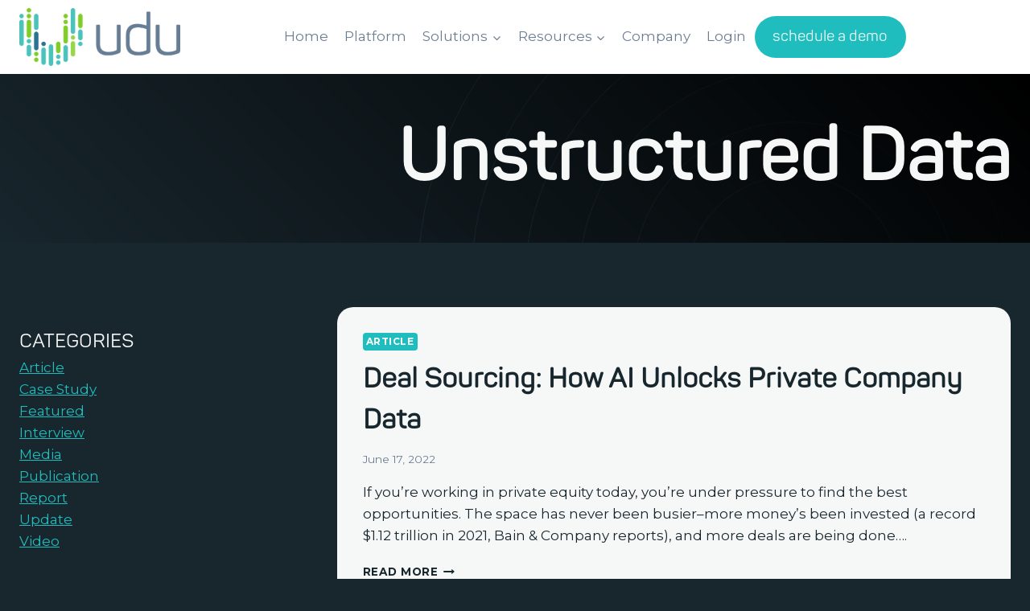

--- FILE ---
content_type: text/html; charset=UTF-8
request_url: https://udu.co/blog/tag/unstructured-data/
body_size: 21414
content:

<!doctype html>
<html lang="en-US" class="no-js" itemtype="https://schema.org/Blog" itemscope>
<head>
	<meta charset="UTF-8">
	<meta name="viewport" content="width=device-width, initial-scale=1, minimum-scale=1">
	<meta name='robots' content='index, follow, max-image-preview:large, max-snippet:-1, max-video-preview:-1' />

	<!-- This site is optimized with the Yoast SEO plugin v26.6 - https://yoast.com/wordpress/plugins/seo/ -->
	<title>Unstructured Data&#187; udu, Inc.</title>
	<link rel="canonical" href="https://udu.co/blog/tag/unstructured-data/" />
	<meta property="og:locale" content="en_US" />
	<meta property="og:type" content="article" />
	<meta property="og:title" content="Unstructured Data&#187; udu, Inc." />
	<meta property="og:url" content="https://udu.co/blog/tag/unstructured-data/" />
	<meta property="og:site_name" content="udu, Inc." />
	<meta property="og:image" content="https://udu.co/wp-content/uploads/2023/05/home-page-cropped.png" />
	<meta property="og:image:width" content="1104" />
	<meta property="og:image:height" content="537" />
	<meta property="og:image:type" content="image/png" />
	<meta name="twitter:card" content="summary_large_image" />
	<script type="application/ld+json" class="yoast-schema-graph">{"@context":"https://schema.org","@graph":[{"@type":"CollectionPage","@id":"https://udu.co/blog/tag/unstructured-data/","url":"https://udu.co/blog/tag/unstructured-data/","name":"Unstructured Data&#187; udu, Inc.","isPartOf":{"@id":"https://udu.co/#website"},"breadcrumb":{"@id":"https://udu.co/blog/tag/unstructured-data/#breadcrumb"},"inLanguage":"en-US"},{"@type":"BreadcrumbList","@id":"https://udu.co/blog/tag/unstructured-data/#breadcrumb","itemListElement":[{"@type":"ListItem","position":1,"name":"Home","item":"https://udu.co/"},{"@type":"ListItem","position":2,"name":"Unstructured Data"}]},{"@type":"WebSite","@id":"https://udu.co/#website","url":"https://udu.co/","name":"udu, Inc.","description":"","publisher":{"@id":"https://udu.co/#organization"},"potentialAction":[{"@type":"SearchAction","target":{"@type":"EntryPoint","urlTemplate":"https://udu.co/?s={search_term_string}"},"query-input":{"@type":"PropertyValueSpecification","valueRequired":true,"valueName":"search_term_string"}}],"inLanguage":"en-US"},{"@type":"Organization","@id":"https://udu.co/#organization","name":"udu, Inc.","url":"https://udu.co/","logo":{"@type":"ImageObject","inLanguage":"en-US","@id":"https://udu.co/#/schema/logo/image/","url":"https://udu.co/wp-content/uploads/2023/03/udu-logo-without-tm-transparent.png","contentUrl":"https://udu.co/wp-content/uploads/2023/03/udu-logo-without-tm-transparent.png","width":600,"height":215,"caption":"udu, Inc."},"image":{"@id":"https://udu.co/#/schema/logo/image/"},"sameAs":["https://www.linkedin.com/company/udu-inc./"]}]}</script>
	<!-- / Yoast SEO plugin. -->


<link rel="alternate" type="application/rss+xml" title="udu, Inc. &raquo; Feed" href="https://udu.co/feed/" />
<link rel="alternate" type="application/rss+xml" title="udu, Inc. &raquo; Comments Feed" href="https://udu.co/comments/feed/" />
			<script>document.documentElement.classList.remove( 'no-js' );</script>
			<link rel="alternate" type="application/rss+xml" title="udu, Inc. &raquo; Unstructured Data Tag Feed" href="https://udu.co/blog/tag/unstructured-data/feed/" />
		<style>
			.lazyload,
			.lazyloading {
				max-width: 100%;
			}
		</style>
		<style id='wp-img-auto-sizes-contain-inline-css'>
img:is([sizes=auto i],[sizes^="auto," i]){contain-intrinsic-size:3000px 1500px}
/*# sourceURL=wp-img-auto-sizes-contain-inline-css */
</style>
<style id='wp-emoji-styles-inline-css'>

	img.wp-smiley, img.emoji {
		display: inline !important;
		border: none !important;
		box-shadow: none !important;
		height: 1em !important;
		width: 1em !important;
		margin: 0 0.07em !important;
		vertical-align: -0.1em !important;
		background: none !important;
		padding: 0 !important;
	}
/*# sourceURL=wp-emoji-styles-inline-css */
</style>
<style id='wp-block-library-inline-css'>
:root{--wp-block-synced-color:#7a00df;--wp-block-synced-color--rgb:122,0,223;--wp-bound-block-color:var(--wp-block-synced-color);--wp-editor-canvas-background:#ddd;--wp-admin-theme-color:#007cba;--wp-admin-theme-color--rgb:0,124,186;--wp-admin-theme-color-darker-10:#006ba1;--wp-admin-theme-color-darker-10--rgb:0,107,160.5;--wp-admin-theme-color-darker-20:#005a87;--wp-admin-theme-color-darker-20--rgb:0,90,135;--wp-admin-border-width-focus:2px}@media (min-resolution:192dpi){:root{--wp-admin-border-width-focus:1.5px}}.wp-element-button{cursor:pointer}:root .has-very-light-gray-background-color{background-color:#eee}:root .has-very-dark-gray-background-color{background-color:#313131}:root .has-very-light-gray-color{color:#eee}:root .has-very-dark-gray-color{color:#313131}:root .has-vivid-green-cyan-to-vivid-cyan-blue-gradient-background{background:linear-gradient(135deg,#00d084,#0693e3)}:root .has-purple-crush-gradient-background{background:linear-gradient(135deg,#34e2e4,#4721fb 50%,#ab1dfe)}:root .has-hazy-dawn-gradient-background{background:linear-gradient(135deg,#faaca8,#dad0ec)}:root .has-subdued-olive-gradient-background{background:linear-gradient(135deg,#fafae1,#67a671)}:root .has-atomic-cream-gradient-background{background:linear-gradient(135deg,#fdd79a,#004a59)}:root .has-nightshade-gradient-background{background:linear-gradient(135deg,#330968,#31cdcf)}:root .has-midnight-gradient-background{background:linear-gradient(135deg,#020381,#2874fc)}:root{--wp--preset--font-size--normal:16px;--wp--preset--font-size--huge:42px}.has-regular-font-size{font-size:1em}.has-larger-font-size{font-size:2.625em}.has-normal-font-size{font-size:var(--wp--preset--font-size--normal)}.has-huge-font-size{font-size:var(--wp--preset--font-size--huge)}.has-text-align-center{text-align:center}.has-text-align-left{text-align:left}.has-text-align-right{text-align:right}.has-fit-text{white-space:nowrap!important}#end-resizable-editor-section{display:none}.aligncenter{clear:both}.items-justified-left{justify-content:flex-start}.items-justified-center{justify-content:center}.items-justified-right{justify-content:flex-end}.items-justified-space-between{justify-content:space-between}.screen-reader-text{border:0;clip-path:inset(50%);height:1px;margin:-1px;overflow:hidden;padding:0;position:absolute;width:1px;word-wrap:normal!important}.screen-reader-text:focus{background-color:#ddd;clip-path:none;color:#444;display:block;font-size:1em;height:auto;left:5px;line-height:normal;padding:15px 23px 14px;text-decoration:none;top:5px;width:auto;z-index:100000}html :where(.has-border-color){border-style:solid}html :where([style*=border-top-color]){border-top-style:solid}html :where([style*=border-right-color]){border-right-style:solid}html :where([style*=border-bottom-color]){border-bottom-style:solid}html :where([style*=border-left-color]){border-left-style:solid}html :where([style*=border-width]){border-style:solid}html :where([style*=border-top-width]){border-top-style:solid}html :where([style*=border-right-width]){border-right-style:solid}html :where([style*=border-bottom-width]){border-bottom-style:solid}html :where([style*=border-left-width]){border-left-style:solid}html :where(img[class*=wp-image-]){height:auto;max-width:100%}:where(figure){margin:0 0 1em}html :where(.is-position-sticky){--wp-admin--admin-bar--position-offset:var(--wp-admin--admin-bar--height,0px)}@media screen and (max-width:600px){html :where(.is-position-sticky){--wp-admin--admin-bar--position-offset:0px}}

/*# sourceURL=wp-block-library-inline-css */
</style><style id='wp-block-categories-inline-css'>
.wp-block-categories{box-sizing:border-box}.wp-block-categories.alignleft{margin-right:2em}.wp-block-categories.alignright{margin-left:2em}.wp-block-categories.wp-block-categories-dropdown.aligncenter{text-align:center}.wp-block-categories .wp-block-categories__label{display:block;width:100%}
/*# sourceURL=https://udu.co/wp-includes/blocks/categories/style.min.css */
</style>
<style id='wp-block-tag-cloud-inline-css'>
.wp-block-tag-cloud{box-sizing:border-box}.wp-block-tag-cloud.aligncenter{justify-content:center;text-align:center}.wp-block-tag-cloud a{display:inline-block;margin-right:5px}.wp-block-tag-cloud span{display:inline-block;margin-left:5px;text-decoration:none}:root :where(.wp-block-tag-cloud.is-style-outline){display:flex;flex-wrap:wrap;gap:1ch}:root :where(.wp-block-tag-cloud.is-style-outline a){border:1px solid;font-size:unset!important;margin-right:0;padding:1ch 2ch;text-decoration:none!important}
/*# sourceURL=https://udu.co/wp-includes/blocks/tag-cloud/style.min.css */
</style>
<style id='wp-block-group-inline-css'>
.wp-block-group{box-sizing:border-box}:where(.wp-block-group.wp-block-group-is-layout-constrained){position:relative}
/*# sourceURL=https://udu.co/wp-includes/blocks/group/style.min.css */
</style>
<style id='wp-block-paragraph-inline-css'>
.is-small-text{font-size:.875em}.is-regular-text{font-size:1em}.is-large-text{font-size:2.25em}.is-larger-text{font-size:3em}.has-drop-cap:not(:focus):first-letter{float:left;font-size:8.4em;font-style:normal;font-weight:100;line-height:.68;margin:.05em .1em 0 0;text-transform:uppercase}body.rtl .has-drop-cap:not(:focus):first-letter{float:none;margin-left:.1em}p.has-drop-cap.has-background{overflow:hidden}:root :where(p.has-background){padding:1.25em 2.375em}:where(p.has-text-color:not(.has-link-color)) a{color:inherit}p.has-text-align-left[style*="writing-mode:vertical-lr"],p.has-text-align-right[style*="writing-mode:vertical-rl"]{rotate:180deg}
/*# sourceURL=https://udu.co/wp-includes/blocks/paragraph/style.min.css */
</style>
<style id='global-styles-inline-css'>
:root{--wp--preset--aspect-ratio--square: 1;--wp--preset--aspect-ratio--4-3: 4/3;--wp--preset--aspect-ratio--3-4: 3/4;--wp--preset--aspect-ratio--3-2: 3/2;--wp--preset--aspect-ratio--2-3: 2/3;--wp--preset--aspect-ratio--16-9: 16/9;--wp--preset--aspect-ratio--9-16: 9/16;--wp--preset--color--black: #000000;--wp--preset--color--cyan-bluish-gray: #abb8c3;--wp--preset--color--white: #ffffff;--wp--preset--color--pale-pink: #f78da7;--wp--preset--color--vivid-red: #cf2e2e;--wp--preset--color--luminous-vivid-orange: #ff6900;--wp--preset--color--luminous-vivid-amber: #fcb900;--wp--preset--color--light-green-cyan: #7bdcb5;--wp--preset--color--vivid-green-cyan: #00d084;--wp--preset--color--pale-cyan-blue: #8ed1fc;--wp--preset--color--vivid-cyan-blue: #0693e3;--wp--preset--color--vivid-purple: #9b51e0;--wp--preset--color--theme-palette-1: var(--global-palette1);--wp--preset--color--theme-palette-2: var(--global-palette2);--wp--preset--color--theme-palette-3: var(--global-palette3);--wp--preset--color--theme-palette-4: var(--global-palette4);--wp--preset--color--theme-palette-5: var(--global-palette5);--wp--preset--color--theme-palette-6: var(--global-palette6);--wp--preset--color--theme-palette-7: var(--global-palette7);--wp--preset--color--theme-palette-8: var(--global-palette8);--wp--preset--color--theme-palette-9: var(--global-palette9);--wp--preset--color--theme-palette-10: var(--global-palette10);--wp--preset--color--theme-palette-11: var(--global-palette11);--wp--preset--color--theme-palette-12: var(--global-palette12);--wp--preset--color--theme-palette-13: var(--global-palette13);--wp--preset--color--theme-palette-14: var(--global-palette14);--wp--preset--color--theme-palette-15: var(--global-palette15);--wp--preset--gradient--vivid-cyan-blue-to-vivid-purple: linear-gradient(135deg,rgb(6,147,227) 0%,rgb(155,81,224) 100%);--wp--preset--gradient--light-green-cyan-to-vivid-green-cyan: linear-gradient(135deg,rgb(122,220,180) 0%,rgb(0,208,130) 100%);--wp--preset--gradient--luminous-vivid-amber-to-luminous-vivid-orange: linear-gradient(135deg,rgb(252,185,0) 0%,rgb(255,105,0) 100%);--wp--preset--gradient--luminous-vivid-orange-to-vivid-red: linear-gradient(135deg,rgb(255,105,0) 0%,rgb(207,46,46) 100%);--wp--preset--gradient--very-light-gray-to-cyan-bluish-gray: linear-gradient(135deg,rgb(238,238,238) 0%,rgb(169,184,195) 100%);--wp--preset--gradient--cool-to-warm-spectrum: linear-gradient(135deg,rgb(74,234,220) 0%,rgb(151,120,209) 20%,rgb(207,42,186) 40%,rgb(238,44,130) 60%,rgb(251,105,98) 80%,rgb(254,248,76) 100%);--wp--preset--gradient--blush-light-purple: linear-gradient(135deg,rgb(255,206,236) 0%,rgb(152,150,240) 100%);--wp--preset--gradient--blush-bordeaux: linear-gradient(135deg,rgb(254,205,165) 0%,rgb(254,45,45) 50%,rgb(107,0,62) 100%);--wp--preset--gradient--luminous-dusk: linear-gradient(135deg,rgb(255,203,112) 0%,rgb(199,81,192) 50%,rgb(65,88,208) 100%);--wp--preset--gradient--pale-ocean: linear-gradient(135deg,rgb(255,245,203) 0%,rgb(182,227,212) 50%,rgb(51,167,181) 100%);--wp--preset--gradient--electric-grass: linear-gradient(135deg,rgb(202,248,128) 0%,rgb(113,206,126) 100%);--wp--preset--gradient--midnight: linear-gradient(135deg,rgb(2,3,129) 0%,rgb(40,116,252) 100%);--wp--preset--font-size--small: var(--global-font-size-small);--wp--preset--font-size--medium: var(--global-font-size-medium);--wp--preset--font-size--large: var(--global-font-size-large);--wp--preset--font-size--x-large: 42px;--wp--preset--font-size--larger: var(--global-font-size-larger);--wp--preset--font-size--xxlarge: var(--global-font-size-xxlarge);--wp--preset--font-family--panton-regular: panton-regular;--wp--preset--spacing--20: 0.44rem;--wp--preset--spacing--30: 0.67rem;--wp--preset--spacing--40: 1rem;--wp--preset--spacing--50: 1.5rem;--wp--preset--spacing--60: 2.25rem;--wp--preset--spacing--70: 3.38rem;--wp--preset--spacing--80: 5.06rem;--wp--preset--shadow--natural: 6px 6px 9px rgba(0, 0, 0, 0.2);--wp--preset--shadow--deep: 12px 12px 50px rgba(0, 0, 0, 0.4);--wp--preset--shadow--sharp: 6px 6px 0px rgba(0, 0, 0, 0.2);--wp--preset--shadow--outlined: 6px 6px 0px -3px rgb(255, 255, 255), 6px 6px rgb(0, 0, 0);--wp--preset--shadow--crisp: 6px 6px 0px rgb(0, 0, 0);}:root { --wp--style--global--content-size: var(--global-calc-content-width);--wp--style--global--wide-size: var(--global-calc-wide-content-width); }:where(body) { margin: 0; }.wp-site-blocks > .alignleft { float: left; margin-right: 2em; }.wp-site-blocks > .alignright { float: right; margin-left: 2em; }.wp-site-blocks > .aligncenter { justify-content: center; margin-left: auto; margin-right: auto; }:where(.is-layout-flex){gap: 0.5em;}:where(.is-layout-grid){gap: 0.5em;}.is-layout-flow > .alignleft{float: left;margin-inline-start: 0;margin-inline-end: 2em;}.is-layout-flow > .alignright{float: right;margin-inline-start: 2em;margin-inline-end: 0;}.is-layout-flow > .aligncenter{margin-left: auto !important;margin-right: auto !important;}.is-layout-constrained > .alignleft{float: left;margin-inline-start: 0;margin-inline-end: 2em;}.is-layout-constrained > .alignright{float: right;margin-inline-start: 2em;margin-inline-end: 0;}.is-layout-constrained > .aligncenter{margin-left: auto !important;margin-right: auto !important;}.is-layout-constrained > :where(:not(.alignleft):not(.alignright):not(.alignfull)){max-width: var(--wp--style--global--content-size);margin-left: auto !important;margin-right: auto !important;}.is-layout-constrained > .alignwide{max-width: var(--wp--style--global--wide-size);}body .is-layout-flex{display: flex;}.is-layout-flex{flex-wrap: wrap;align-items: center;}.is-layout-flex > :is(*, div){margin: 0;}body .is-layout-grid{display: grid;}.is-layout-grid > :is(*, div){margin: 0;}body{padding-top: 0px;padding-right: 0px;padding-bottom: 0px;padding-left: 0px;}a:where(:not(.wp-element-button)){text-decoration: underline;}:root :where(.wp-element-button, .wp-block-button__link){font-style: inherit;font-weight: inherit;letter-spacing: inherit;text-transform: inherit;}.has-black-color{color: var(--wp--preset--color--black) !important;}.has-cyan-bluish-gray-color{color: var(--wp--preset--color--cyan-bluish-gray) !important;}.has-white-color{color: var(--wp--preset--color--white) !important;}.has-pale-pink-color{color: var(--wp--preset--color--pale-pink) !important;}.has-vivid-red-color{color: var(--wp--preset--color--vivid-red) !important;}.has-luminous-vivid-orange-color{color: var(--wp--preset--color--luminous-vivid-orange) !important;}.has-luminous-vivid-amber-color{color: var(--wp--preset--color--luminous-vivid-amber) !important;}.has-light-green-cyan-color{color: var(--wp--preset--color--light-green-cyan) !important;}.has-vivid-green-cyan-color{color: var(--wp--preset--color--vivid-green-cyan) !important;}.has-pale-cyan-blue-color{color: var(--wp--preset--color--pale-cyan-blue) !important;}.has-vivid-cyan-blue-color{color: var(--wp--preset--color--vivid-cyan-blue) !important;}.has-vivid-purple-color{color: var(--wp--preset--color--vivid-purple) !important;}.has-theme-palette-1-color{color: var(--wp--preset--color--theme-palette-1) !important;}.has-theme-palette-2-color{color: var(--wp--preset--color--theme-palette-2) !important;}.has-theme-palette-3-color{color: var(--wp--preset--color--theme-palette-3) !important;}.has-theme-palette-4-color{color: var(--wp--preset--color--theme-palette-4) !important;}.has-theme-palette-5-color{color: var(--wp--preset--color--theme-palette-5) !important;}.has-theme-palette-6-color{color: var(--wp--preset--color--theme-palette-6) !important;}.has-theme-palette-7-color{color: var(--wp--preset--color--theme-palette-7) !important;}.has-theme-palette-8-color{color: var(--wp--preset--color--theme-palette-8) !important;}.has-theme-palette-9-color{color: var(--wp--preset--color--theme-palette-9) !important;}.has-theme-palette-10-color{color: var(--wp--preset--color--theme-palette-10) !important;}.has-theme-palette-11-color{color: var(--wp--preset--color--theme-palette-11) !important;}.has-theme-palette-12-color{color: var(--wp--preset--color--theme-palette-12) !important;}.has-theme-palette-13-color{color: var(--wp--preset--color--theme-palette-13) !important;}.has-theme-palette-14-color{color: var(--wp--preset--color--theme-palette-14) !important;}.has-theme-palette-15-color{color: var(--wp--preset--color--theme-palette-15) !important;}.has-black-background-color{background-color: var(--wp--preset--color--black) !important;}.has-cyan-bluish-gray-background-color{background-color: var(--wp--preset--color--cyan-bluish-gray) !important;}.has-white-background-color{background-color: var(--wp--preset--color--white) !important;}.has-pale-pink-background-color{background-color: var(--wp--preset--color--pale-pink) !important;}.has-vivid-red-background-color{background-color: var(--wp--preset--color--vivid-red) !important;}.has-luminous-vivid-orange-background-color{background-color: var(--wp--preset--color--luminous-vivid-orange) !important;}.has-luminous-vivid-amber-background-color{background-color: var(--wp--preset--color--luminous-vivid-amber) !important;}.has-light-green-cyan-background-color{background-color: var(--wp--preset--color--light-green-cyan) !important;}.has-vivid-green-cyan-background-color{background-color: var(--wp--preset--color--vivid-green-cyan) !important;}.has-pale-cyan-blue-background-color{background-color: var(--wp--preset--color--pale-cyan-blue) !important;}.has-vivid-cyan-blue-background-color{background-color: var(--wp--preset--color--vivid-cyan-blue) !important;}.has-vivid-purple-background-color{background-color: var(--wp--preset--color--vivid-purple) !important;}.has-theme-palette-1-background-color{background-color: var(--wp--preset--color--theme-palette-1) !important;}.has-theme-palette-2-background-color{background-color: var(--wp--preset--color--theme-palette-2) !important;}.has-theme-palette-3-background-color{background-color: var(--wp--preset--color--theme-palette-3) !important;}.has-theme-palette-4-background-color{background-color: var(--wp--preset--color--theme-palette-4) !important;}.has-theme-palette-5-background-color{background-color: var(--wp--preset--color--theme-palette-5) !important;}.has-theme-palette-6-background-color{background-color: var(--wp--preset--color--theme-palette-6) !important;}.has-theme-palette-7-background-color{background-color: var(--wp--preset--color--theme-palette-7) !important;}.has-theme-palette-8-background-color{background-color: var(--wp--preset--color--theme-palette-8) !important;}.has-theme-palette-9-background-color{background-color: var(--wp--preset--color--theme-palette-9) !important;}.has-theme-palette-10-background-color{background-color: var(--wp--preset--color--theme-palette-10) !important;}.has-theme-palette-11-background-color{background-color: var(--wp--preset--color--theme-palette-11) !important;}.has-theme-palette-12-background-color{background-color: var(--wp--preset--color--theme-palette-12) !important;}.has-theme-palette-13-background-color{background-color: var(--wp--preset--color--theme-palette-13) !important;}.has-theme-palette-14-background-color{background-color: var(--wp--preset--color--theme-palette-14) !important;}.has-theme-palette-15-background-color{background-color: var(--wp--preset--color--theme-palette-15) !important;}.has-black-border-color{border-color: var(--wp--preset--color--black) !important;}.has-cyan-bluish-gray-border-color{border-color: var(--wp--preset--color--cyan-bluish-gray) !important;}.has-white-border-color{border-color: var(--wp--preset--color--white) !important;}.has-pale-pink-border-color{border-color: var(--wp--preset--color--pale-pink) !important;}.has-vivid-red-border-color{border-color: var(--wp--preset--color--vivid-red) !important;}.has-luminous-vivid-orange-border-color{border-color: var(--wp--preset--color--luminous-vivid-orange) !important;}.has-luminous-vivid-amber-border-color{border-color: var(--wp--preset--color--luminous-vivid-amber) !important;}.has-light-green-cyan-border-color{border-color: var(--wp--preset--color--light-green-cyan) !important;}.has-vivid-green-cyan-border-color{border-color: var(--wp--preset--color--vivid-green-cyan) !important;}.has-pale-cyan-blue-border-color{border-color: var(--wp--preset--color--pale-cyan-blue) !important;}.has-vivid-cyan-blue-border-color{border-color: var(--wp--preset--color--vivid-cyan-blue) !important;}.has-vivid-purple-border-color{border-color: var(--wp--preset--color--vivid-purple) !important;}.has-theme-palette-1-border-color{border-color: var(--wp--preset--color--theme-palette-1) !important;}.has-theme-palette-2-border-color{border-color: var(--wp--preset--color--theme-palette-2) !important;}.has-theme-palette-3-border-color{border-color: var(--wp--preset--color--theme-palette-3) !important;}.has-theme-palette-4-border-color{border-color: var(--wp--preset--color--theme-palette-4) !important;}.has-theme-palette-5-border-color{border-color: var(--wp--preset--color--theme-palette-5) !important;}.has-theme-palette-6-border-color{border-color: var(--wp--preset--color--theme-palette-6) !important;}.has-theme-palette-7-border-color{border-color: var(--wp--preset--color--theme-palette-7) !important;}.has-theme-palette-8-border-color{border-color: var(--wp--preset--color--theme-palette-8) !important;}.has-theme-palette-9-border-color{border-color: var(--wp--preset--color--theme-palette-9) !important;}.has-theme-palette-10-border-color{border-color: var(--wp--preset--color--theme-palette-10) !important;}.has-theme-palette-11-border-color{border-color: var(--wp--preset--color--theme-palette-11) !important;}.has-theme-palette-12-border-color{border-color: var(--wp--preset--color--theme-palette-12) !important;}.has-theme-palette-13-border-color{border-color: var(--wp--preset--color--theme-palette-13) !important;}.has-theme-palette-14-border-color{border-color: var(--wp--preset--color--theme-palette-14) !important;}.has-theme-palette-15-border-color{border-color: var(--wp--preset--color--theme-palette-15) !important;}.has-vivid-cyan-blue-to-vivid-purple-gradient-background{background: var(--wp--preset--gradient--vivid-cyan-blue-to-vivid-purple) !important;}.has-light-green-cyan-to-vivid-green-cyan-gradient-background{background: var(--wp--preset--gradient--light-green-cyan-to-vivid-green-cyan) !important;}.has-luminous-vivid-amber-to-luminous-vivid-orange-gradient-background{background: var(--wp--preset--gradient--luminous-vivid-amber-to-luminous-vivid-orange) !important;}.has-luminous-vivid-orange-to-vivid-red-gradient-background{background: var(--wp--preset--gradient--luminous-vivid-orange-to-vivid-red) !important;}.has-very-light-gray-to-cyan-bluish-gray-gradient-background{background: var(--wp--preset--gradient--very-light-gray-to-cyan-bluish-gray) !important;}.has-cool-to-warm-spectrum-gradient-background{background: var(--wp--preset--gradient--cool-to-warm-spectrum) !important;}.has-blush-light-purple-gradient-background{background: var(--wp--preset--gradient--blush-light-purple) !important;}.has-blush-bordeaux-gradient-background{background: var(--wp--preset--gradient--blush-bordeaux) !important;}.has-luminous-dusk-gradient-background{background: var(--wp--preset--gradient--luminous-dusk) !important;}.has-pale-ocean-gradient-background{background: var(--wp--preset--gradient--pale-ocean) !important;}.has-electric-grass-gradient-background{background: var(--wp--preset--gradient--electric-grass) !important;}.has-midnight-gradient-background{background: var(--wp--preset--gradient--midnight) !important;}.has-small-font-size{font-size: var(--wp--preset--font-size--small) !important;}.has-medium-font-size{font-size: var(--wp--preset--font-size--medium) !important;}.has-large-font-size{font-size: var(--wp--preset--font-size--large) !important;}.has-x-large-font-size{font-size: var(--wp--preset--font-size--x-large) !important;}.has-larger-font-size{font-size: var(--wp--preset--font-size--larger) !important;}.has-xxlarge-font-size{font-size: var(--wp--preset--font-size--xxlarge) !important;}.has-panton-regular-font-family{font-family: var(--wp--preset--font-family--panton-regular) !important;}
/*# sourceURL=global-styles-inline-css */
</style>

<link rel='stylesheet' id='uaf_client_css-css' href='https://udu.co/wp-content/uploads/useanyfont/uaf.css?ver=1764628011-b-modified-1764628011' media='all' />
<link rel='stylesheet' id='parent-css' href='https://udu.co/wp-content/themes/kadence/style.css?ver=6.9-b-modified-1764628177' media='all' />
<link rel='stylesheet' id='kadence-global-css' href='https://udu.co/wp-content/themes/kadence/assets/css/global.min.css?ver=1.4.2-b-modified-1764628177' media='all' />
<style id='kadence-global-inline-css'>
/* Kadence Base CSS */
:root{--global-palette1:#1fbdbd;--global-palette2:#40728e;--global-palette3:#161e1b;--global-palette4:#18262d;--global-palette5:#6c7d92;--global-palette6:#29495a;--global-palette7:#91ca4a;--global-palette8:#d9dbdf;--global-palette9:#f6f8f8;--global-palette10:oklch(from var(--global-palette1) calc(l + 0.10 * (1 - l)) calc(c * 1.00) calc(h + 180) / 100%);--global-palette11:#13612e;--global-palette12:#1159af;--global-palette13:#b82105;--global-palette14:#f7630c;--global-palette15:#f5a524;--global-palette9rgb:246, 248, 248;--global-palette-highlight:var(--global-palette1);--global-palette-highlight-alt:var(--global-palette2);--global-palette-highlight-alt2:var(--global-palette9);--global-palette-btn-bg:var(--global-palette1);--global-palette-btn-bg-hover:var(--global-palette7);--global-palette-btn:var(--global-palette9);--global-palette-btn-hover:var(--global-palette9);--global-palette-btn-sec-bg:var(--global-palette7);--global-palette-btn-sec-bg-hover:var(--global-palette2);--global-palette-btn-sec:var(--global-palette3);--global-palette-btn-sec-hover:var(--global-palette9);--global-body-font-family:Montserrat, sans-serif;--global-heading-font-family:"panton-regular", helvetica, arial, sans-serif;--global-primary-nav-font-family:inherit;--global-fallback-font:sans-serif;--global-display-fallback-font:sans-serif;--global-content-width:1290px;--global-content-wide-width:calc(1290px + 230px);--global-content-narrow-width:842px;--global-content-edge-padding:1.5rem;--global-content-boxed-padding:2rem;--global-calc-content-width:calc(1290px - var(--global-content-edge-padding) - var(--global-content-edge-padding) );--wp--style--global--content-size:var(--global-calc-content-width);}.wp-site-blocks{--global-vw:calc( 100vw - ( 0.5 * var(--scrollbar-offset)));}body{background:var(--global-palette6);}body, input, select, optgroup, textarea{font-style:normal;font-weight:normal;font-size:17px;line-height:1.6;font-family:var(--global-body-font-family);color:var(--global-palette4);}.content-bg, body.content-style-unboxed .site{background:var(--global-palette9);}h1,h2,h3,h4,h5,h6{font-family:var(--global-heading-font-family);}h1{font-style:normal;font-weight:700;font-size:90px;line-height:1.5;color:var(--global-palette3);}h2{font-style:normal;font-weight:700;font-size:60px;line-height:1.5;color:var(--global-palette4);}h3{font-style:normal;font-weight:700;font-size:32px;line-height:1.5;color:var(--global-palette6);}h4{font-style:normal;font-weight:700;font-size:22px;line-height:1.5;color:var(--global-palette6);}h5{font-style:normal;font-weight:700;font-size:20px;line-height:1.5;color:var(--global-palette5);}h6{font-weight:700;font-size:18px;line-height:1.5;color:var(--global-palette5);}.entry-hero .kadence-breadcrumbs{max-width:1290px;}.site-container, .site-header-row-layout-contained, .site-footer-row-layout-contained, .entry-hero-layout-contained, .comments-area, .alignfull > .wp-block-cover__inner-container, .alignwide > .wp-block-cover__inner-container{max-width:var(--global-content-width);}.content-width-narrow .content-container.site-container, .content-width-narrow .hero-container.site-container{max-width:var(--global-content-narrow-width);}@media all and (min-width: 1520px){.wp-site-blocks .content-container  .alignwide{margin-left:-115px;margin-right:-115px;width:unset;max-width:unset;}}@media all and (min-width: 1102px){.content-width-narrow .wp-site-blocks .content-container .alignwide{margin-left:-130px;margin-right:-130px;width:unset;max-width:unset;}}.content-style-boxed .wp-site-blocks .entry-content .alignwide{margin-left:calc( -1 * var( --global-content-boxed-padding ) );margin-right:calc( -1 * var( --global-content-boxed-padding ) );}.content-area{margin-top:5rem;margin-bottom:5rem;}@media all and (max-width: 1024px){.content-area{margin-top:3rem;margin-bottom:3rem;}}@media all and (max-width: 767px){.content-area{margin-top:2rem;margin-bottom:2rem;}}@media all and (max-width: 1024px){:root{--global-content-boxed-padding:2rem;}}@media all and (max-width: 767px){:root{--global-content-boxed-padding:1.5rem;}}.entry-content-wrap{padding:2rem;}@media all and (max-width: 1024px){.entry-content-wrap{padding:2rem;}}@media all and (max-width: 767px){.entry-content-wrap{padding:1.5rem;}}.entry.single-entry{box-shadow:0px 15px 15px -10px rgba(0,0,0,0.05);border-radius:20px 20px 20px 20px;}.entry.loop-entry{border-radius:20px 20px 20px 20px;overflow:hidden;box-shadow:0px 15px 15px -10px rgba(0,0,0,0.05);}.loop-entry .entry-content-wrap{padding:2rem;}@media all and (max-width: 1024px){.loop-entry .entry-content-wrap{padding:2rem;}}@media all and (max-width: 767px){.loop-entry .entry-content-wrap{padding:1.5rem;}}.primary-sidebar.widget-area .widget{margin-bottom:1.5em;color:var(--global-palette4);}.primary-sidebar.widget-area .widget-title{font-weight:700;font-size:20px;line-height:1.5;color:var(--global-palette3);}button, .button, .wp-block-button__link, input[type="button"], input[type="reset"], input[type="submit"], .fl-button, .elementor-button-wrapper .elementor-button, .wc-block-components-checkout-place-order-button, .wc-block-cart__submit{font-style:normal;font-weight:400;font-family:"panton-regular", helvetica, arial, sans-serif;text-transform:lowercase;border-radius:100px;padding:16px 16px 16px 16px;border:0px solid currentColor;border-color:rgba(41,73,90,0);box-shadow:0px 0px 0px 0px rgba(64,114,142,0);}.wp-block-button.is-style-outline .wp-block-button__link{padding:16px 16px 16px 16px;}button:hover, button:focus, button:active, .button:hover, .button:focus, .button:active, .wp-block-button__link:hover, .wp-block-button__link:focus, .wp-block-button__link:active, input[type="button"]:hover, input[type="button"]:focus, input[type="button"]:active, input[type="reset"]:hover, input[type="reset"]:focus, input[type="reset"]:active, input[type="submit"]:hover, input[type="submit"]:focus, input[type="submit"]:active, .elementor-button-wrapper .elementor-button:hover, .elementor-button-wrapper .elementor-button:focus, .elementor-button-wrapper .elementor-button:active, .wc-block-cart__submit:hover{border-color:rgba(145,202,74,0);box-shadow:0px 15px 25px -7px rgba(0,0,0,0.1);}.kb-button.kb-btn-global-outline.kb-btn-global-inherit{padding-top:calc(16px - 2px);padding-right:calc(16px - 2px);padding-bottom:calc(16px - 2px);padding-left:calc(16px - 2px);}@media all and (max-width: 1024px){button, .button, .wp-block-button__link, input[type="button"], input[type="reset"], input[type="submit"], .fl-button, .elementor-button-wrapper .elementor-button, .wc-block-components-checkout-place-order-button, .wc-block-cart__submit{border-color:rgba(41,73,90,0);}}@media all and (max-width: 767px){button, .button, .wp-block-button__link, input[type="button"], input[type="reset"], input[type="submit"], .fl-button, .elementor-button-wrapper .elementor-button, .wc-block-components-checkout-place-order-button, .wc-block-cart__submit{border-color:rgba(41,73,90,0);}}button.button-style-secondary, .button.button-style-secondary, .wp-block-button__link.button-style-secondary, input[type="button"].button-style-secondary, input[type="reset"].button-style-secondary, input[type="submit"].button-style-secondary, .fl-button.button-style-secondary, .elementor-button-wrapper .elementor-button.button-style-secondary, .wc-block-components-checkout-place-order-button.button-style-secondary, .wc-block-cart__submit.button-style-secondary{font-style:normal;font-weight:400;font-family:"panton-regular", helvetica, arial, sans-serif;text-transform:lowercase;}@media all and (min-width: 1025px){.transparent-header .entry-hero .entry-hero-container-inner{padding-top:0px;}}@media all and (max-width: 1024px){.mobile-transparent-header .entry-hero .entry-hero-container-inner{padding-top:80px;}}@media all and (max-width: 767px){.mobile-transparent-header .entry-hero .entry-hero-container-inner{padding-top:80px;}}.post-archive-hero-section .entry-hero-container-inner{background-color:var(--global-palette4);background-image:url('https://udu.co/wp-content/uploads/2023/05/concentric-png-from-canva-1680x1085-1.png');background-position:50% 0%;background-size:cover;border-top:0px none transparent;border-bottom:0px none transparent;}.entry-hero.post-archive-hero-section .entry-header{min-height:210px;}.post-archive-hero-section .hero-section-overlay{background:linear-gradient(46deg,rgba(6,147,227,0) 0%,rgb(0,0,0) 100%);}@media all and (max-width: 1024px){.post-archive-hero-section .entry-hero-container-inner{background-image:url('https://udu.co/wp-content/uploads/2023/05/concentric-1200x775-1.png');background-position:50% 0%;background-size:cover;}.entry-hero.post-archive-hero-section .entry-header{min-height:160px;}}@media all and (max-width: 767px){.post-archive-hero-section .entry-hero-container-inner{background-image:url('https://udu.co/wp-content/uploads/2023/05/concentric-1200x775-1.png');background-position:50% 0%;background-size:cover;}.entry-hero.post-archive-hero-section .entry-header{min-height:98px;}}.wp-site-blocks .post-archive-title h1{color:var(--global-palette9);}body.archive, body.blog{background:var(--global-palette4);}.loop-entry.type-post h2.entry-title{font-style:normal;font-size:2em;color:var(--global-palette4);}@media all and (max-width: 767px){.loop-entry.type-post h2.entry-title{font-size:1em;}}.loop-entry.type-post .entry-meta{color:var(--global-palette5);}
/* Kadence Header CSS */
@media all and (max-width: 1024px){.mobile-transparent-header #masthead{position:absolute;left:0px;right:0px;z-index:100;}.kadence-scrollbar-fixer.mobile-transparent-header #masthead{right:var(--scrollbar-offset,0);}.mobile-transparent-header #masthead, .mobile-transparent-header .site-top-header-wrap .site-header-row-container-inner, .mobile-transparent-header .site-main-header-wrap .site-header-row-container-inner, .mobile-transparent-header .site-bottom-header-wrap .site-header-row-container-inner{background:transparent;}.site-header-row-tablet-layout-fullwidth, .site-header-row-tablet-layout-standard{padding:0px;}}@media all and (min-width: 1025px){.transparent-header #masthead{position:absolute;left:0px;right:0px;z-index:100;}.transparent-header.kadence-scrollbar-fixer #masthead{right:var(--scrollbar-offset,0);}.transparent-header #masthead, .transparent-header .site-top-header-wrap .site-header-row-container-inner, .transparent-header .site-main-header-wrap .site-header-row-container-inner, .transparent-header .site-bottom-header-wrap .site-header-row-container-inner{background:transparent;}}.site-branding a.brand img{max-width:200px;}.site-branding a.brand img.svg-logo-image{width:200px;}.site-branding{padding:10px 0px 10px 0px;}#masthead, #masthead .kadence-sticky-header.item-is-fixed:not(.item-at-start):not(.site-header-row-container):not(.site-main-header-wrap), #masthead .kadence-sticky-header.item-is-fixed:not(.item-at-start) > .site-header-row-container-inner{background:#ffffff;}.site-main-header-inner-wrap{min-height:80px;}.site-top-header-inner-wrap{min-height:0px;}.header-navigation[class*="header-navigation-style-underline"] .header-menu-container.primary-menu-container>ul>li>a:after{width:calc( 100% - 1.2em);}.main-navigation .primary-menu-container > ul > li.menu-item > a{padding-left:calc(1.2em / 2);padding-right:calc(1.2em / 2);padding-top:0.6em;padding-bottom:0.6em;color:var(--global-palette5);}.main-navigation .primary-menu-container > ul > li.menu-item .dropdown-nav-special-toggle{right:calc(1.2em / 2);}.main-navigation .primary-menu-container > ul > li.menu-item > a:hover{color:var(--global-palette-highlight);}.main-navigation .primary-menu-container > ul > li.menu-item.current-menu-item > a{color:var(--global-palette1);}.header-navigation .header-menu-container ul ul.sub-menu, .header-navigation .header-menu-container ul ul.submenu{background:#40728e;box-shadow:0px 2px 13px 0px rgba(0,0,0,0.1);}.header-navigation .header-menu-container ul ul li.menu-item, .header-menu-container ul.menu > li.kadence-menu-mega-enabled > ul > li.menu-item > a{border-bottom:1px solid rgba(255,255,255,0.1);border-radius:0px 0px 0px 0px;}.header-navigation .header-menu-container ul ul li.menu-item > a{width:200px;padding-top:1em;padding-bottom:1em;color:var(--global-palette8);font-size:12px;}.header-navigation .header-menu-container ul ul li.menu-item > a:hover{color:var(--global-palette7);background:var(--global-palette6);border-radius:0px 0px 0px 0px;}.header-navigation .header-menu-container ul ul li.menu-item.current-menu-item > a{color:var(--global-palette7);background:var(--global-palette6);border-radius:0px 0px 0px 0px;}.mobile-toggle-open-container .menu-toggle-open, .mobile-toggle-open-container .menu-toggle-open:focus{color:var(--global-palette5);padding:0.4em 0.6em 0.4em 0.6em;font-size:14px;}.mobile-toggle-open-container .menu-toggle-open.menu-toggle-style-bordered{border:1px solid currentColor;}.mobile-toggle-open-container .menu-toggle-open .menu-toggle-icon{font-size:34px;}.mobile-toggle-open-container .menu-toggle-open:hover, .mobile-toggle-open-container .menu-toggle-open:focus-visible{color:var(--global-palette-highlight);}.mobile-navigation ul li{font-size:14px;}.mobile-navigation ul li a{padding-top:1em;padding-bottom:1em;}.mobile-navigation ul li > a, .mobile-navigation ul li.menu-item-has-children > .drawer-nav-drop-wrap{background:#40728e;color:var(--global-palette8);}.mobile-navigation ul li > a:hover, .mobile-navigation ul li.menu-item-has-children > .drawer-nav-drop-wrap:hover{background:var(--global-palette2);}.mobile-navigation ul li.current-menu-item > a, .mobile-navigation ul li.current-menu-item.menu-item-has-children > .drawer-nav-drop-wrap{background:var(--global-palette6);color:var(--global-palette-highlight);}.mobile-navigation ul li.menu-item-has-children .drawer-nav-drop-wrap, .mobile-navigation ul li:not(.menu-item-has-children) a{border-bottom:1px solid rgba(255,255,255,0.1);}.mobile-navigation:not(.drawer-navigation-parent-toggle-true) ul li.menu-item-has-children .drawer-nav-drop-wrap button{border-left:1px solid rgba(255,255,255,0.1);}#mobile-drawer .drawer-inner, #mobile-drawer.popup-drawer-layout-fullwidth.popup-drawer-animation-slice .pop-portion-bg, #mobile-drawer.popup-drawer-layout-fullwidth.popup-drawer-animation-slice.pop-animated.show-drawer .drawer-inner{background:var(--global-palette2);}#mobile-drawer .drawer-header .drawer-toggle{padding:0.6em 0.15em 0.6em 0.15em;font-size:24px;}#main-header .header-button{font-style:normal;font-weight:400;font-family:"panton-regular", helvetica, arial, sans-serif;box-shadow:0px 0px 0px -7px rgba(0,0,0,0);}#main-header .header-button:hover{box-shadow:0px 15px 25px -7px rgba(0,0,0,0.1);}
/* Kadence Footer CSS */
#colophon{background:var(--global-palette3);}.site-middle-footer-wrap .site-footer-row-container-inner{font-style:normal;}.site-footer .site-middle-footer-wrap a:where(:not(.button):not(.wp-block-button__link):not(.wp-element-button)){color:var(--global-palette5);}.site-footer .site-middle-footer-wrap a:where(:not(.button):not(.wp-block-button__link):not(.wp-element-button)):hover{color:var(--global-palette9);}.site-middle-footer-inner-wrap{padding-top:30px;padding-bottom:0px;grid-column-gap:30px;grid-row-gap:30px;}.site-middle-footer-inner-wrap .widget{margin-bottom:30px;}.site-middle-footer-inner-wrap .widget-area .widget-title{font-style:normal;}.site-middle-footer-inner-wrap .site-footer-section:not(:last-child):after{right:calc(-30px / 2);}.site-top-footer-wrap .site-footer-row-container-inner{background:var(--global-palette4);font-style:normal;color:rgba(74,104,103,0);}.site-footer .site-top-footer-wrap a:not(.button):not(.wp-block-button__link):not(.wp-element-button){color:rgba(113,150,137,0);}.site-top-footer-inner-wrap{padding-top:30px;padding-bottom:30px;grid-column-gap:100px;grid-row-gap:100px;}.site-top-footer-inner-wrap .widget{margin-bottom:30px;}.site-top-footer-inner-wrap .widget-area .widget-title{font-style:normal;text-transform:none;color:var(--global-palette8);}.site-top-footer-inner-wrap .site-footer-section:not(:last-child):after{right:calc(-100px / 2);}.site-bottom-footer-wrap .site-footer-row-container-inner{font-style:normal;color:var(--global-palette9);}.site-bottom-footer-inner-wrap{padding-top:30px;padding-bottom:30px;grid-column-gap:30px;}.site-bottom-footer-inner-wrap .widget{margin-bottom:30px;}.site-bottom-footer-inner-wrap .widget-area .widget-title{font-style:normal;text-transform:none;color:var(--global-palette9);}.site-bottom-footer-inner-wrap .site-footer-section:not(:last-child):after{right:calc(-30px / 2);}
/*# sourceURL=kadence-global-inline-css */
</style>
<link rel='stylesheet' id='kadence-header-css' href='https://udu.co/wp-content/themes/kadence/assets/css/header.min.css?ver=1.4.2-b-modified-1764628177' media='all' />
<link rel='stylesheet' id='kadence-content-css' href='https://udu.co/wp-content/themes/kadence/assets/css/content.min.css?ver=1.4.2-b-modified-1764628177' media='all' />
<link rel='stylesheet' id='kadence-sidebar-css' href='https://udu.co/wp-content/themes/kadence/assets/css/sidebar.min.css?ver=1.4.2-b-modified-1764628177' media='all' />
<link rel='stylesheet' id='kadence-footer-css' href='https://udu.co/wp-content/themes/kadence/assets/css/footer.min.css?ver=1.4.2-b-modified-1764628177' media='all' />
<style id='kadence-blocks-global-variables-inline-css'>
:root {--global-kb-font-size-sm:clamp(0.8rem, 0.73rem + 0.217vw, 0.9rem);--global-kb-font-size-md:clamp(1.1rem, 0.995rem + 0.326vw, 1.25rem);--global-kb-font-size-lg:clamp(1.75rem, 1.576rem + 0.543vw, 2rem);--global-kb-font-size-xl:clamp(2.25rem, 1.728rem + 1.63vw, 3rem);--global-kb-font-size-xxl:clamp(2.5rem, 1.456rem + 3.26vw, 4rem);--global-kb-font-size-xxxl:clamp(2.75rem, 0.489rem + 7.065vw, 6rem);}
/*# sourceURL=kadence-blocks-global-variables-inline-css */
</style>
<link rel="https://api.w.org/" href="https://udu.co/wp-json/" /><link rel="alternate" title="JSON" type="application/json" href="https://udu.co/wp-json/wp/v2/tags/70" /><link rel="EditURI" type="application/rsd+xml" title="RSD" href="https://udu.co/xmlrpc.php?rsd" />
<meta name="generator" content="WordPress 6.9" />
		<script>
			document.documentElement.className = document.documentElement.className.replace('no-js', 'js');
		</script>
				<style>
			.no-js img.lazyload {
				display: none;
			}

			figure.wp-block-image img.lazyloading {
				min-width: 150px;
			}

			.lazyload,
			.lazyloading {
				--smush-placeholder-width: 100px;
				--smush-placeholder-aspect-ratio: 1/1;
				width: var(--smush-image-width, var(--smush-placeholder-width)) !important;
				aspect-ratio: var(--smush-image-aspect-ratio, var(--smush-placeholder-aspect-ratio)) !important;
			}

						.lazyload, .lazyloading {
				opacity: 0;
			}

			.lazyloaded {
				opacity: 1;
				transition: opacity 400ms;
				transition-delay: 0ms;
			}

					</style>
		<script async src="https://www.googletagmanager.com/gtag/js?id=G-4Z4GLYETX1"></script>
<script>
  window.dataLayer = window.dataLayer || [];
  function gtag(){dataLayer.push(arguments);}
  gtag('js', new Date());
  gtag('config', 'G-4Z4GLYETX1');
</script>
<!--  Add your GTM Code below this line -->
<!-- Google Tag Manager -->
<script>(function(w,d,s,l,i){w[l]=w[l]||[];w[l].push({'gtm.start':
new Date().getTime(),event:'gtm.js'});var f=d.getElementsByTagName(s)[0],
j=d.createElement(s),dl=l!='dataLayer'?'&l='+l:'';j.async=true;j.src=
'https://www.googletagmanager.com/gtm.js?id='+i+dl;f.parentNode.insertBefore(j,f);
})(window,document,'script','dataLayer','GTM-5QSCRXT');</script>
<!-- End Google Tag Manager -->

<style class='wp-fonts-local'>
@font-face{font-family:panton-regular;font-style:normal;font-weight:400;font-display:fallback;src:url('https://udu.co/wp-content/uploads/useanyfont/8838Panton-Regular.woff2') format('woff2');}
</style>
<link rel='stylesheet' id='kadence-fonts-gfonts-css' href='https://fonts.googleapis.com/css?family=Montserrat:regular,regularitalic,700,700italic&#038;display=swap' media='all' />
<link rel="icon" href="https://udu.co/wp-content/uploads/2023/03/cropped-udu-logo-favicon-512-32x32.png" sizes="32x32" />
<link rel="icon" href="https://udu.co/wp-content/uploads/2023/03/cropped-udu-logo-favicon-512-192x192.png" sizes="192x192" />
<link rel="apple-touch-icon" href="https://udu.co/wp-content/uploads/2023/03/cropped-udu-logo-favicon-512-180x180.png" />
<meta name="msapplication-TileImage" content="https://udu.co/wp-content/uploads/2023/03/cropped-udu-logo-favicon-512-270x270.png" />
		<style id="wp-custom-css">
			/*Display Posts background color*/
.resource-posts article.content-bg.type-post {
	background: #F6F8F8 !important;
}

/*Footer menu headings size*/
h2.widgettitle, h2.wp-block-heading {
	font-size: 24px;
	text-transform: uppercase;
}

/*Resources, some post layouts*/
.entry-content .alignfull {
    margin-left: 0;
    margin-right: 0;
    width: 100%;
}
.content-style-boxed .wp-site-blocks .entry-content .alignwide {
    margin-left: 0rem;
    margin-right: 0rem;
}
:where(.wp-block-columns.is-layout-flex) {
    gap: 1em;
}
.single-content .wp-block-columns {
    margin-bottom: 1em;
}
.wp-block-post-excerpt {
	padding-bottom: 2em;
}

/*Resources page menu*/
.wp-block-navigation .wp-block-page-list, .wp-block-navigation__container, .wp-block-navigation__responsive-close, .wp-block-navigation__responsive-container, .wp-block-navigation__responsive-container-content, .wp-block-navigation__responsive-dialog {
  row-gap: 0.25em;
	column-gap: 1em;
}

/*Blog categories/tags menus*/
.widget-area a:where(:not(.button):not(.wp-block-button__link):not(.wp-element-button)) {
    color: #1fbdbd;
}
ul.wp-block-categories-list.wp-block-categories {
  list-style: none;
	margin: 0 0 1em 0;
	padding-left: 0;
}
.wp-block-tag-cloud a {
  display: flex;
	line-height: 1.8em;
}
.primary-sidebar.widget-area .widget {
  margin-bottom: -1em;
}

/*Portraits radius*/
.portrait-radius img {
    border-radius: 50px;
}

/*404*/
section.error h1, section.error p {
	color:#f6f8f8;
}

/*Logo band*/
.kb-gallery-ul.kb-gallery-type-fluidcarousel .kt-blocks-carousel figure .kb-gal-image-radius {
    height: 40px;
}
.kb-gallery-ul.kb-gallery-type-fluidcarousel .kt-blocks-carousel figure .kb-gal-image-radius img {
    height: 40px;
	margin-top: 0px;
}

/*Blog pagination*/
.pagination, a.page-numbers {
	color: #f6f8f8 !important;
}
.post-navigation a {
	color: #1fbdbd;
}

/*Making h1s responsive*/
@media (max-width: 767px)
	{h1.page-title.post-home-title.archive-title, section.error h1, h1.page-title.search-title, .post-title h1, h1.page-title.archive-title {
		font-size: 32px;
		}}
@media (max-width: 767px)
	{.post-title h1 {
		font-size: 32px !important;
		}}
@media (max-width: 767px)
	{.single-content h2 {
		font-size: 32px;
		}}

/*Remove errant margin from bottom of video (on the row)
.video-extra-margin {
	margin-bottom: -0.5rem;
} Removed bc now this broke it instead of fixing*/

/*Gutenburg img block caption*/
.wp-block-image figcaption {
    font-style: italic;
}		</style>
		<link rel='stylesheet' id='kb-button-deprecated-styles-css' href='https://udu.co/wp-content/plugins/kadence-blocks/includes/assets/css/kb-button-deprecated-style.min.css?ver=3.5.29' media='all' />
</head>

<body class="archive tag tag-unstructured-data tag-70 wp-custom-logo wp-embed-responsive wp-theme-kadence wp-child-theme-kadence_child hfeed animate-body-popup hide-focus-outline link-style-no-underline has-sidebar has-left-sidebar content-title-style-above content-width-normal content-style-boxed content-vertical-padding-show non-transparent-header mobile-non-transparent-header">
<!--  Add your GTM noscript Code below this line -->
<!-- Google Tag Manager (noscript) -->
<noscript><iframe data-src="https://www.googletagmanager.com/ns.html?id=GTM-5QSCRXT"
height="0" width="0" style="display:none;visibility:hidden" src="[data-uri]" class="lazyload" data-load-mode="1"></iframe></noscript>
<!-- End Google Tag Manager (noscript) -->
<div id="wrapper" class="site wp-site-blocks">
			<a class="skip-link screen-reader-text scroll-ignore" href="#main">Skip to content</a>
		<header id="masthead" class="site-header" role="banner" itemtype="https://schema.org/WPHeader" itemscope>
	<div id="main-header" class="site-header-wrap">
		<div class="site-header-inner-wrap">
			<div class="site-header-upper-wrap">
				<div class="site-header-upper-inner-wrap">
					<div class="site-top-header-wrap site-header-row-container site-header-focus-item site-header-row-layout-standard" data-section="kadence_customizer_header_top">
	<div class="site-header-row-container-inner">
				<div class="site-container">
			<div class="site-top-header-inner-wrap site-header-row site-header-row-has-sides site-header-row-center-column">
									<div class="site-header-top-section-left site-header-section site-header-section-left">
						<div class="site-header-item site-header-focus-item" data-section="title_tagline">
	<div class="site-branding branding-layout-standard site-brand-logo-only"><a class="brand has-logo-image" href="https://udu.co/" rel="home"><img width="600" height="215" src="https://udu.co/wp-content/uploads/2023/03/udu-logo-without-tm-transparent.png" class="custom-logo" alt="udu logo" decoding="async" fetchpriority="high" srcset="https://udu.co/wp-content/uploads/2023/03/udu-logo-without-tm-transparent.png 600w, https://udu.co/wp-content/uploads/2023/03/udu-logo-without-tm-transparent-300x108.png 300w" sizes="(max-width: 600px) 100vw, 600px" /></a></div></div><!-- data-section="title_tagline" -->
							<div class="site-header-top-section-left-center site-header-section site-header-section-left-center">
															</div>
												</div>
													<div class="site-header-top-section-center site-header-section site-header-section-center">
						<div class="site-header-item site-header-focus-item site-header-item-main-navigation header-navigation-layout-stretch-false header-navigation-layout-fill-stretch-false" data-section="kadence_customizer_primary_navigation">
		<nav id="site-navigation" class="main-navigation header-navigation hover-to-open nav--toggle-sub header-navigation-style-standard header-navigation-dropdown-animation-fade-down" role="navigation" aria-label="Primary">
			<div class="primary-menu-container header-menu-container">
	<ul id="primary-menu" class="menu"><li id="menu-item-2396" class="menu-item menu-item-type-post_type menu-item-object-page menu-item-home menu-item-2396"><a href="https://udu.co/">Home</a></li>
<li id="menu-item-2980" class="menu-item menu-item-type-post_type menu-item-object-page menu-item-2980"><a href="https://udu.co/platform-ai-for-deal-sourcing/">Platform</a></li>
<li id="menu-item-33" class="menu-item menu-item-type-custom menu-item-object-custom menu-item-has-children menu-item-33"><a><span class="nav-drop-title-wrap">Solutions<span class="dropdown-nav-toggle"><span class="kadence-svg-iconset svg-baseline"><svg aria-hidden="true" class="kadence-svg-icon kadence-arrow-down-svg" fill="currentColor" version="1.1" xmlns="http://www.w3.org/2000/svg" width="24" height="24" viewBox="0 0 24 24"><title>Expand</title><path d="M5.293 9.707l6 6c0.391 0.391 1.024 0.391 1.414 0l6-6c0.391-0.391 0.391-1.024 0-1.414s-1.024-0.391-1.414 0l-5.293 5.293-5.293-5.293c-0.391-0.391-1.024-0.391-1.414 0s-0.391 1.024 0 1.414z"></path>
				</svg></span></span></span></a>
<ul class="sub-menu">
	<li id="menu-item-1751" class="menu-item menu-item-type-post_type menu-item-object-page menu-item-1751"><a href="https://udu.co/private-equity-deal-sourcing/">Private Equity</a></li>
	<li id="menu-item-2893" class="menu-item menu-item-type-post_type menu-item-object-page menu-item-2893"><a href="https://udu.co/portfolio-companies-prospecting-using-ai/">Portfolio Companies</a></li>
	<li id="menu-item-2933" class="menu-item menu-item-type-post_type menu-item-object-page menu-item-2933"><a href="https://udu.co/m-and-a-advisors-deal-origination/">M&#038;A Advisors</a></li>
	<li id="menu-item-2932" class="menu-item menu-item-type-post_type menu-item-object-page menu-item-2932"><a href="https://udu.co/search-funds-target-acquisition/">Search Funds</a></li>
	<li id="menu-item-2930" class="menu-item menu-item-type-post_type menu-item-object-page menu-item-2930"><a href="https://udu.co/business-development-ai-tools/">Business Development</a></li>
	<li id="menu-item-2931" class="menu-item menu-item-type-post_type menu-item-object-page menu-item-2931"><a href="https://udu.co/corporate-development-growth-strategy/">Corporate Development</a></li>
</ul>
</li>
<li id="menu-item-37" class="menu-item menu-item-type-post_type menu-item-object-page menu-item-has-children menu-item-37"><a href="https://udu.co/case-studies-reports-and-resources/"><span class="nav-drop-title-wrap">Resources<span class="dropdown-nav-toggle"><span class="kadence-svg-iconset svg-baseline"><svg aria-hidden="true" class="kadence-svg-icon kadence-arrow-down-svg" fill="currentColor" version="1.1" xmlns="http://www.w3.org/2000/svg" width="24" height="24" viewBox="0 0 24 24"><title>Expand</title><path d="M5.293 9.707l6 6c0.391 0.391 1.024 0.391 1.414 0l6-6c0.391-0.391 0.391-1.024 0-1.414s-1.024-0.391-1.414 0l-5.293 5.293-5.293-5.293c-0.391-0.391-1.024-0.391-1.414 0s-0.391 1.024 0 1.414z"></path>
				</svg></span></span></span></a>
<ul class="sub-menu">
	<li id="menu-item-38" class="menu-item menu-item-type-custom menu-item-object-custom menu-item-38"><a href="/case-studies-reports-and-resources/#case-studies">Case Studies</a></li>
	<li id="menu-item-2549" class="menu-item menu-item-type-custom menu-item-object-custom menu-item-2549"><a href="/case-studies-reports-and-resources/#featured">Featured</a></li>
	<li id="menu-item-2550" class="menu-item menu-item-type-custom menu-item-object-custom menu-item-2550"><a href="/case-studies-reports-and-resources/#reports">Reports</a></li>
	<li id="menu-item-2551" class="menu-item menu-item-type-custom menu-item-object-custom menu-item-2551"><a href="/case-studies-reports-and-resources/#recent-posts">Recent Posts</a></li>
	<li id="menu-item-1691" class="menu-item menu-item-type-post_type menu-item-object-page current_page_parent menu-item-1691"><a href="https://udu.co/blog/">Blog</a></li>
</ul>
</li>
<li id="menu-item-42" class="menu-item menu-item-type-post_type menu-item-object-page menu-item-42"><a href="https://udu.co/company-using-ai-for-deal-origination/">Company</a></li>
<li id="menu-item-43" class="menu-item menu-item-type-custom menu-item-object-custom menu-item-43"><a target="_blank" href="https://www.udu.io/">Login</a></li>
</ul>		</div>
	</nav><!-- #site-navigation -->
	</div><!-- data-section="primary_navigation" -->
					</div>
													<div class="site-header-top-section-right site-header-section site-header-section-right">
													<div class="site-header-top-section-right-center site-header-section site-header-section-right-center">
								<div class="site-header-item site-header-focus-item" data-section="kadence_customizer_header_button">
	<div class="header-button-wrap"><div class="header-button-inner-wrap"><a href="https://udu.co/schedule-a-demo/" target="_self" class="button header-button button-size-large button-style-filled">schedule a demo</a></div></div></div><!-- data-section="header_button" -->
							</div>
												</div>
							</div>
		</div>
	</div>
</div>
				</div>
			</div>
					</div>
	</div>
	
<div id="mobile-header" class="site-mobile-header-wrap">
	<div class="site-header-inner-wrap">
		<div class="site-header-upper-wrap">
			<div class="site-header-upper-inner-wrap">
			<div class="site-main-header-wrap site-header-focus-item site-header-row-layout-standard site-header-row-tablet-layout-default site-header-row-mobile-layout-default ">
	<div class="site-header-row-container-inner">
		<div class="site-container">
			<div class="site-main-header-inner-wrap site-header-row site-header-row-has-sides site-header-row-no-center">
									<div class="site-header-main-section-left site-header-section site-header-section-left">
						<div class="site-header-item site-header-focus-item" data-section="title_tagline">
	<div class="site-branding mobile-site-branding branding-layout-standard branding-tablet-layout-inherit site-brand-logo-only branding-mobile-layout-inherit"><a class="brand has-logo-image" href="https://udu.co/" rel="home"><img width="600" height="215" data-src="https://udu.co/wp-content/uploads/2023/03/udu-logo-without-tm-transparent.png" class="custom-logo lazyload" alt="udu logo" decoding="async" data-srcset="https://udu.co/wp-content/uploads/2023/03/udu-logo-without-tm-transparent.png 600w, https://udu.co/wp-content/uploads/2023/03/udu-logo-without-tm-transparent-300x108.png 300w" data-sizes="(max-width: 600px) 100vw, 600px" src="[data-uri]" style="--smush-placeholder-width: 600px; --smush-placeholder-aspect-ratio: 600/215;" /></a></div></div><!-- data-section="title_tagline" -->
					</div>
																	<div class="site-header-main-section-right site-header-section site-header-section-right">
						<div class="site-header-item site-header-focus-item site-header-item-navgation-popup-toggle" data-section="kadence_customizer_mobile_trigger">
		<div class="mobile-toggle-open-container">
						<button id="mobile-toggle" class="menu-toggle-open drawer-toggle menu-toggle-style-default" aria-label="Open menu" data-toggle-target="#mobile-drawer" data-toggle-body-class="showing-popup-drawer-from-right" aria-expanded="false" data-set-focus=".menu-toggle-close"
					>
						<span class="menu-toggle-icon"><span class="kadence-svg-iconset"><svg aria-hidden="true" class="kadence-svg-icon kadence-menu-svg" fill="currentColor" version="1.1" xmlns="http://www.w3.org/2000/svg" width="24" height="24" viewBox="0 0 24 24"><title>Toggle Menu</title><path d="M3 13h18c0.552 0 1-0.448 1-1s-0.448-1-1-1h-18c-0.552 0-1 0.448-1 1s0.448 1 1 1zM3 7h18c0.552 0 1-0.448 1-1s-0.448-1-1-1h-18c-0.552 0-1 0.448-1 1s0.448 1 1 1zM3 19h18c0.552 0 1-0.448 1-1s-0.448-1-1-1h-18c-0.552 0-1 0.448-1 1s0.448 1 1 1z"></path>
				</svg></span></span>
		</button>
	</div>
	</div><!-- data-section="mobile_trigger" -->
					</div>
							</div>
		</div>
	</div>
</div>
			</div>
		</div>
			</div>
</div>
</header><!-- #masthead -->

	<main id="inner-wrap" class="wrap kt-clear" role="main">
		<section class="entry-hero post-archive-hero-section entry-hero-layout-standard">
	<div class="entry-hero-container-inner">
		<div class="hero-section-overlay"></div>
		<div class="hero-container site-container">
			<header class="entry-header post-archive-title title-align-right title-tablet-align-inherit title-mobile-align-inherit">
				<h1 class="page-title archive-title">Unstructured Data</h1>			</header><!-- .entry-header -->
		</div>
	</div>
</section><!-- .entry-hero -->
<div id="primary" class="content-area">
	<div class="content-container site-container">
		<div id="main" class="site-main">
							<ul id="archive-container" class="content-wrap kadence-posts-list grid-cols post-archive grid-sm-col-1 grid-lg-col-1 item-image-style-above">
					<li class="entry-list-item">
	<article class="entry content-bg loop-entry post-1111 post type-post status-publish format-standard hentry category-article tag-ai tag-algorithmic-scoring tag-artificial-intelligence tag-deal-sourcing tag-deep-web tag-private-equity tag-unstructured-data">
				<div class="entry-content-wrap">
			<header class="entry-header">

			<div class="entry-taxonomies">
			<span class="category-links term-links category-style-pill">
				<a href="https://udu.co/blog/category/article/" class="category-link-article" rel="tag">Article</a>			</span>
		</div><!-- .entry-taxonomies -->
		<h2 class="entry-title"><a href="https://udu.co/blog/using-artificial-intelligence-for-deal-sourcing/" rel="bookmark">Deal Sourcing: How AI Unlocks Private Company Data</a></h2><div class="entry-meta entry-meta-divider-dot">
						<span class="posted-on">
						<time class="entry-date published" datetime="2022-06-17T15:12:32-04:00" itemprop="datePublished">June 17, 2022</time><time class="updated" datetime="2023-04-25T09:27:30-04:00" itemprop="dateModified">April 25, 2023</time>					</span>
					</div><!-- .entry-meta -->
</header><!-- .entry-header -->
	<div class="entry-summary">
		<p>If you’re working in private equity today, you’re under pressure to find the best opportunities. The space has never been busier–more money’s been invested (a record $1.12 trillion in 2021, Bain &amp; Company reports), and more deals are being done&#8230;.</p>
	</div><!-- .entry-summary -->
	<footer class="entry-footer">
		<div class="entry-actions">
		<p class="more-link-wrap">
			<a href="https://udu.co/blog/using-artificial-intelligence-for-deal-sourcing/" class="post-more-link">
				Read More<span class="screen-reader-text"> Deal Sourcing: How AI Unlocks Private Company Data</span><span class="kadence-svg-iconset svg-baseline"><svg aria-hidden="true" class="kadence-svg-icon kadence-arrow-right-alt-svg" fill="currentColor" version="1.1" xmlns="http://www.w3.org/2000/svg" width="27" height="28" viewBox="0 0 27 28"><title>Continue</title><path d="M27 13.953c0 0.141-0.063 0.281-0.156 0.375l-6 5.531c-0.156 0.141-0.359 0.172-0.547 0.094-0.172-0.078-0.297-0.25-0.297-0.453v-3.5h-19.5c-0.281 0-0.5-0.219-0.5-0.5v-3c0-0.281 0.219-0.5 0.5-0.5h19.5v-3.5c0-0.203 0.109-0.375 0.297-0.453s0.391-0.047 0.547 0.078l6 5.469c0.094 0.094 0.156 0.219 0.156 0.359v0z"></path>
				</svg></span>			</a>
		</p>
	</div><!-- .entry-actions -->
	</footer><!-- .entry-footer -->
		</div>
	</article>
</li>
				</ul>
						</div><!-- #main -->
		<aside id="secondary" role="complementary" class="primary-sidebar widget-area sidebar-slug-sidebar-secondary sidebar-link-style-normal">
	<div class="sidebar-inner-wrap">
		<section id="block-15" class="widget widget_block"><style id='kadence-blocks-advancedheading-inline-css'>
.wp-block-kadence-advancedheading mark{background:transparent;border-style:solid;border-width:0}.wp-block-kadence-advancedheading mark.kt-highlight{color:#f76a0c;}.kb-adv-heading-icon{display: inline-flex;justify-content: center;align-items: center;} .is-layout-constrained > .kb-advanced-heading-link {display: block;}.single-content .kadence-advanced-heading-wrapper h1, .single-content .kadence-advanced-heading-wrapper h2, .single-content .kadence-advanced-heading-wrapper h3, .single-content .kadence-advanced-heading-wrapper h4, .single-content .kadence-advanced-heading-wrapper h5, .single-content .kadence-advanced-heading-wrapper h6 {margin: 1.5em 0 .5em;}.single-content .kadence-advanced-heading-wrapper+* { margin-top:0;}.kb-screen-reader-text{position:absolute;width:1px;height:1px;padding:0;margin:-1px;overflow:hidden;clip:rect(0,0,0,0);}
/*# sourceURL=kadence-blocks-advancedheading-inline-css */
</style>

<div class="wp-block-group is-layout-flow wp-block-group-is-layout-flow"><style>.wp-block-kadence-advancedheading.kt-adv-heading_57c8f5-fe, .wp-block-kadence-advancedheading.kt-adv-heading_57c8f5-fe[data-kb-block="kb-adv-heading_57c8f5-fe"]{margin-bottom:0px;font-size:24px;font-style:normal;font-family:"panton-regular", helvetica, arial, sans-serif;text-transform:uppercase;}.wp-block-kadence-advancedheading.kt-adv-heading_57c8f5-fe mark.kt-highlight, .wp-block-kadence-advancedheading.kt-adv-heading_57c8f5-fe[data-kb-block="kb-adv-heading_57c8f5-fe"] mark.kt-highlight{font-style:normal;color:#f76a0c;-webkit-box-decoration-break:clone;box-decoration-break:clone;padding-top:0px;padding-right:0px;padding-bottom:0px;padding-left:0px;}</style>
<p class="kt-adv-heading_57c8f5-fe wp-block-kadence-advancedheading has-theme-palette-9-color has-text-color" data-kb-block="kb-adv-heading_57c8f5-fe">Categories</p>


<ul class="wp-block-categories-list wp-block-categories">	<li class="cat-item cat-item-67"><a href="https://udu.co/blog/category/article/">Article</a>
</li>
	<li class="cat-item cat-item-22"><a href="https://udu.co/blog/category/case-study/">Case Study</a>
</li>
	<li class="cat-item cat-item-61"><a href="https://udu.co/blog/category/featured/">Featured</a>
</li>
	<li class="cat-item cat-item-7"><a href="https://udu.co/blog/category/interview/">Interview</a>
</li>
	<li class="cat-item cat-item-72"><a href="https://udu.co/blog/category/media/">Media</a>
</li>
	<li class="cat-item cat-item-71"><a href="https://udu.co/blog/category/publication/">Publication</a>
</li>
	<li class="cat-item cat-item-64"><a href="https://udu.co/blog/category/report/">Report</a>
</li>
	<li class="cat-item cat-item-24"><a href="https://udu.co/blog/category/update/">Update</a>
</li>
	<li class="cat-item cat-item-73"><a href="https://udu.co/blog/category/video/">Video</a>
</li>
</ul>

<style>.wp-block-kadence-advancedheading.kt-adv-heading_c12061-a0, .wp-block-kadence-advancedheading.kt-adv-heading_c12061-a0[data-kb-block="kb-adv-heading_c12061-a0"]{font-size:24px;font-style:normal;font-family:"panton-regular", helvetica, arial, sans-serif;text-transform:uppercase;}.wp-block-kadence-advancedheading.kt-adv-heading_c12061-a0 mark.kt-highlight, .wp-block-kadence-advancedheading.kt-adv-heading_c12061-a0[data-kb-block="kb-adv-heading_c12061-a0"] mark.kt-highlight{font-style:normal;color:#f76a0c;-webkit-box-decoration-break:clone;box-decoration-break:clone;padding-top:0px;padding-right:0px;padding-bottom:0px;padding-left:0px;}</style>
<p class="kt-adv-heading_c12061-a0 wp-block-kadence-advancedheading has-theme-palette-9-color has-text-color" data-kb-block="kb-adv-heading_c12061-a0">Tags</p>
</div>
</section><section id="block-108" class="widget widget_block widget_tag_cloud"><p class="is-style-default wp-block-tag-cloud"><a href="https://udu.co/blog/tag/ai/" class="tag-cloud-link tag-link-32 tag-link-position-1" style="font-size: 13pt;" aria-label="AI (15 items)">AI</a>
<a href="https://udu.co/blog/tag/algorithmic-scoring/" class="tag-cloud-link tag-link-39 tag-link-position-2" style="font-size: 13pt;" aria-label="Algorithmic Scoring (3 items)">Algorithmic Scoring</a>
<a href="https://udu.co/blog/tag/artificial-intelligence/" class="tag-cloud-link tag-link-66 tag-link-position-3" style="font-size: 13pt;" aria-label="Artificial Intelligence (14 items)">Artificial Intelligence</a>
<a href="https://udu.co/blog/tag/business-development/" class="tag-cloud-link tag-link-34 tag-link-position-4" style="font-size: 13pt;" aria-label="Business Development (3 items)">Business Development</a>
<a href="https://udu.co/blog/tag/core-technology/" class="tag-cloud-link tag-link-74 tag-link-position-5" style="font-size: 13pt;" aria-label="Core Technology (1 item)">Core Technology</a>
<a href="https://udu.co/blog/tag/data-as-a-service/" class="tag-cloud-link tag-link-63 tag-link-position-6" style="font-size: 13pt;" aria-label="Data-as-a-Service (1 item)">Data-as-a-Service</a>
<a href="https://udu.co/blog/tag/data-science/" class="tag-cloud-link tag-link-75 tag-link-position-7" style="font-size: 13pt;" aria-label="Data Science (7 items)">Data Science</a>
<a href="https://udu.co/blog/tag/deal-sourcing/" class="tag-cloud-link tag-link-35 tag-link-position-8" style="font-size: 13pt;" aria-label="Deal Sourcing (24 items)">Deal Sourcing</a>
<a href="https://udu.co/blog/tag/deep-web/" class="tag-cloud-link tag-link-69 tag-link-position-9" style="font-size: 13pt;" aria-label="Deep Web (1 item)">Deep Web</a>
<a href="https://udu.co/blog/tag/lead-generation/" class="tag-cloud-link tag-link-62 tag-link-position-10" style="font-size: 13pt;" aria-label="Lead Generation (3 items)">Lead Generation</a>
<a href="https://udu.co/blog/tag/machine-learning/" class="tag-cloud-link tag-link-83 tag-link-position-11" style="font-size: 13pt;" aria-label="Machine Learning (1 item)">Machine Learning</a>
<a href="https://udu.co/blog/tag/porfolio-company/" class="tag-cloud-link tag-link-89 tag-link-position-12" style="font-size: 13pt;" aria-label="Porfolio Company (1 item)">Porfolio Company</a>
<a href="https://udu.co/blog/tag/predictive-analytics/" class="tag-cloud-link tag-link-76 tag-link-position-13" style="font-size: 13pt;" aria-label="Predictive Analytics (4 items)">Predictive Analytics</a>
<a href="https://udu.co/blog/tag/private-equity/" class="tag-cloud-link tag-link-33 tag-link-position-14" style="font-size: 13pt;" aria-label="Private Equity (55 items)">Private Equity</a>
<a href="https://udu.co/blog/tag/product-features/" class="tag-cloud-link tag-link-77 tag-link-position-15" style="font-size: 13pt;" aria-label="Product Features (23 items)">Product Features</a>
<a href="https://udu.co/blog/tag/proprietary-deal-sourcing/" class="tag-cloud-link tag-link-36 tag-link-position-16" style="font-size: 13pt;" aria-label="Proprietary Deal Sourcing (3 items)">Proprietary Deal Sourcing</a>
<a href="https://udu.co/blog/tag/search-fund/" class="tag-cloud-link tag-link-90 tag-link-position-17" style="font-size: 13pt;" aria-label="Search Fund (2 items)">Search Fund</a>
<a href="https://udu.co/blog/tag/unstructured-data/" class="tag-cloud-link tag-link-70 tag-link-position-18" style="font-size: 13pt;" aria-label="Unstructured Data (1 item)">Unstructured Data</a>
<a href="https://udu.co/blog/tag/web-harvesting/" class="tag-cloud-link tag-link-78 tag-link-position-19" style="font-size: 13pt;" aria-label="Web Harvesting (2 items)">Web Harvesting</a>
<a href="https://udu.co/blog/tag/web-scraping/" class="tag-cloud-link tag-link-79 tag-link-position-20" style="font-size: 13pt;" aria-label="Web Scraping (3 items)">Web Scraping</a></p></section>	</div>
</aside><!-- #secondary -->
	</div>
</div><!-- #primary -->
	</main><!-- #inner-wrap -->
	<footer id="colophon" class="site-footer" role="contentinfo">
	<div class="site-footer-wrap">
		<div class="site-top-footer-wrap site-footer-row-container site-footer-focus-item site-footer-row-layout-standard site-footer-row-tablet-layout-default site-footer-row-mobile-layout-default" data-section="kadence_customizer_footer_top">
	<div class="site-footer-row-container-inner">
				<div class="site-container">
			<div class="site-top-footer-inner-wrap site-footer-row site-footer-row-columns-1 site-footer-row-column-layout-row site-footer-row-tablet-column-layout-default site-footer-row-mobile-column-layout-row ft-ro-dir-row ft-ro-collapse-normal ft-ro-t-dir-default ft-ro-m-dir-default ft-ro-lstyle-noline">
									<div class="site-footer-top-section-1 site-footer-section footer-section-inner-items-1">
						<div class="footer-widget-area widget-area site-footer-focus-item footer-widget1 content-align-default content-tablet-align-default content-mobile-align-default content-valign-default content-tablet-valign-default content-mobile-valign-default" data-section="sidebar-widgets-footer1">
	<div class="footer-widget-area-inner site-info-inner">
		<section id="block-91" class="widget widget_block"><link rel='stylesheet' id='kadence-blocks-image-css' href='https://udu.co/wp-content/plugins/kadence-blocks/dist/style-blocks-image.css?ver=3.5.29' media='all' />
<link rel='stylesheet' id='kadence-blocks-column-css' href='https://udu.co/wp-content/plugins/kadence-blocks/dist/style-blocks-column.css?ver=3.5.29' media='all' />
<link rel='stylesheet' id='kadence-blocks-rowlayout-css' href='https://udu.co/wp-content/plugins/kadence-blocks/dist/style-blocks-rowlayout.css?ver=3.5.29' media='all' />
<link rel='stylesheet' id='kadence-blocks-iconlist-css' href='https://udu.co/wp-content/plugins/kadence-blocks/dist/style-blocks-iconlist.css?ver=3.5.29' media='all' />
<link rel='stylesheet' id='kadence-blocks-advancedbtn-css' href='https://udu.co/wp-content/plugins/kadence-blocks/dist/style-blocks-advancedbtn.css?ver=3.5.29' media='all' />
<style>.kadence-column_d68d3b-d5 > .kt-inside-inner-col{display:flex;}.kadence-column_d68d3b-d5 > .kt-inside-inner-col,.kadence-column_d68d3b-d5 > .kt-inside-inner-col:before{border-top-left-radius:0px;border-top-right-radius:0px;border-bottom-right-radius:0px;border-bottom-left-radius:0px;}.kadence-column_d68d3b-d5 > .kt-inside-inner-col{flex-direction:row;flex-wrap:wrap;align-items:center;justify-content:flex-start;}.kadence-column_d68d3b-d5 > .kt-inside-inner-col > *, .kadence-column_d68d3b-d5 > .kt-inside-inner-col > figure.wp-block-image, .kadence-column_d68d3b-d5 > .kt-inside-inner-col > figure.wp-block-kadence-image{margin-top:0px;margin-bottom:0px;}.kadence-column_d68d3b-d5 > .kt-inside-inner-col > .kb-image-is-ratio-size{flex-grow:1;}.kadence-column_d68d3b-d5 > .kt-inside-inner-col:before{opacity:0.3;}.kadence-column_d68d3b-d5{text-align:left;}.kadence-column_d68d3b-d5{position:relative;}@media all and (max-width: 1024px){.kadence-column_d68d3b-d5 > .kt-inside-inner-col{flex-direction:row;flex-wrap:wrap;align-items:center;justify-content:flex-start;}}@media all and (min-width: 768px) and (max-width: 1024px){.kadence-column_d68d3b-d5 > .kt-inside-inner-col > *, .kadence-column_d68d3b-d5 > .kt-inside-inner-col > figure.wp-block-image, .kadence-column_d68d3b-d5 > .kt-inside-inner-col > figure.wp-block-kadence-image{margin-top:0px;margin-bottom:0px;}.kadence-column_d68d3b-d5 > .kt-inside-inner-col > .kb-image-is-ratio-size{flex-grow:1;}}@media all and (max-width: 767px){.kadence-column_d68d3b-d5 > .kt-inside-inner-col{flex-direction:row;flex-wrap:wrap;justify-content:flex-start;justify-content:flex-start;}.kadence-column_d68d3b-d5 > .kt-inside-inner-col > *, .kadence-column_d68d3b-d5 > .kt-inside-inner-col > figure.wp-block-image, .kadence-column_d68d3b-d5 > .kt-inside-inner-col > figure.wp-block-kadence-image{margin-top:0px;margin-bottom:0px;}.kadence-column_d68d3b-d5 > .kt-inside-inner-col > .kb-image-is-ratio-size{flex-grow:1;}}</style>
<div class="wp-block-kadence-column kadence-column_d68d3b-d5 kb-section-dir-horizontal"><div class="kt-inside-inner-col"><style>.kb-row-layout-id_7d1ab3-65 > .kt-row-column-wrap{align-content:start;}:where(.kb-row-layout-id_7d1ab3-65 > .kt-row-column-wrap) > .wp-block-kadence-column{justify-content:start;}.kb-row-layout-id_7d1ab3-65 > .kt-row-column-wrap{column-gap:var(--global-kb-gap-lg, 4rem);row-gap:var(--global-kb-gap-md, 2rem);padding-top:var(--global-kb-spacing-sm, 1.5rem);padding-bottom:var(--global-kb-spacing-sm, 1.5rem);grid-template-columns:minmax(0, 1fr) minmax(0, 2fr);}.kb-row-layout-id_7d1ab3-65 > .kt-row-layout-overlay{opacity:0.30;}.kb-row-layout-id_7d1ab3-65 ,.kb-row-layout-id_7d1ab3-65 h1,.kb-row-layout-id_7d1ab3-65 h2,.kb-row-layout-id_7d1ab3-65 h3,.kb-row-layout-id_7d1ab3-65 h4,.kb-row-layout-id_7d1ab3-65 h5,.kb-row-layout-id_7d1ab3-65 h6{color:var(--global-palette9, #ffffff);}@media all and (max-width: 1024px){.kb-row-layout-id_7d1ab3-65 > .kt-row-column-wrap{grid-template-columns:minmax(0, 1fr) minmax(0, 2fr);}}@media all and (max-width: 767px){.kb-row-layout-id_7d1ab3-65 > .kt-row-column-wrap{grid-template-columns:minmax(0, 1fr);}}</style><div class="kb-row-layout-wrap kb-row-layout-id_7d1ab3-65 alignnone wp-block-kadence-rowlayout"><div class="kt-row-column-wrap kt-has-2-columns kt-row-layout-right-golden kt-tab-layout-inherit kt-mobile-layout-row kt-row-valign-top">
<style>.kadence-column_2d37cc-25 > .kt-inside-inner-col,.kadence-column_2d37cc-25 > .kt-inside-inner-col:before{border-top-left-radius:0px;border-top-right-radius:0px;border-bottom-right-radius:0px;border-bottom-left-radius:0px;}.kadence-column_2d37cc-25 > .kt-inside-inner-col{column-gap:var(--global-kb-gap-sm, 1rem);}.kadence-column_2d37cc-25 > .kt-inside-inner-col{flex-direction:column;}.kadence-column_2d37cc-25 > .kt-inside-inner-col > .aligncenter{width:100%;}.kadence-column_2d37cc-25 > .kt-inside-inner-col:before{opacity:0.3;}.kadence-column_2d37cc-25{position:relative;}@media all and (max-width: 1024px){.kadence-column_2d37cc-25 > .kt-inside-inner-col{flex-direction:column;justify-content:center;}}@media all and (max-width: 767px){.kadence-column_2d37cc-25 > .kt-inside-inner-col{flex-direction:column;justify-content:center;}}</style>
<div class="wp-block-kadence-column kadence-column_2d37cc-25 kb-section-dir-vertical kb-section-md-dir-vertical"><div class="kt-inside-inner-col"><style>.kb-row-layout-id_46633a-7c > .kt-row-column-wrap{align-content:start;}:where(.kb-row-layout-id_46633a-7c > .kt-row-column-wrap) > .wp-block-kadence-column{justify-content:start;}.kb-row-layout-id_46633a-7c > .kt-row-column-wrap{column-gap:var(--global-kb-gap-md, 2rem);row-gap:var(--global-kb-gap-md, 2rem);padding-top:var(--global-kb-spacing-sm, 1.5rem);padding-bottom:var(--global-kb-spacing-sm, 1.5rem);grid-template-columns:minmax(0, 1fr);}.kb-row-layout-id_46633a-7c > .kt-row-layout-overlay{opacity:0.30;}@media all and (max-width: 1024px){.kb-row-layout-id_46633a-7c > .kt-row-column-wrap{grid-template-columns:minmax(0, 1fr);}}@media all and (max-width: 767px){.kb-row-layout-id_46633a-7c > .kt-row-column-wrap{grid-template-columns:minmax(0, 1fr);}}</style><div class="kb-row-layout-wrap kb-row-layout-id_46633a-7c alignnone wp-block-kadence-rowlayout"><div class="kt-row-column-wrap kt-has-2-columns kt-row-layout-row kt-tab-layout-row kt-mobile-layout-row kt-row-valign-top">
<style>.kadence-column_7b2171-48 > .kt-inside-inner-col,.kadence-column_7b2171-48 > .kt-inside-inner-col:before{border-top-left-radius:0px;border-top-right-radius:0px;border-bottom-right-radius:0px;border-bottom-left-radius:0px;}.kadence-column_7b2171-48 > .kt-inside-inner-col{column-gap:var(--global-kb-gap-sm, 1rem);}.kadence-column_7b2171-48 > .kt-inside-inner-col{flex-direction:column;}.kadence-column_7b2171-48 > .kt-inside-inner-col > .aligncenter{width:100%;}.kadence-column_7b2171-48 > .kt-inside-inner-col:before{opacity:0.3;}.kadence-column_7b2171-48{position:relative;}@media all and (max-width: 1024px){.kadence-column_7b2171-48 > .kt-inside-inner-col{flex-direction:column;justify-content:center;}}@media all and (max-width: 767px){.kadence-column_7b2171-48 > .kt-inside-inner-col{flex-direction:column;justify-content:center;}}</style>
<div class="wp-block-kadence-column kadence-column_7b2171-48"><div class="kt-inside-inner-col"><style>.kb-image_346cb0-9b.kb-image-is-ratio-size, .kb-image_346cb0-9b .kb-image-is-ratio-size{max-width:400px;width:100%;}.wp-block-kadence-column > .kt-inside-inner-col > .kb-image_346cb0-9b.kb-image-is-ratio-size, .wp-block-kadence-column > .kt-inside-inner-col > .kb-image_346cb0-9b .kb-image-is-ratio-size{align-self:unset;}.kb-image_346cb0-9b figure{max-width:400px;}.kb-image_346cb0-9b .image-is-svg, .kb-image_346cb0-9b .image-is-svg img{width:100%;}.kb-image_346cb0-9b .kb-image-has-overlay:after{opacity:0.3;}</style>
<div class="wp-block-kadence-image kb-image_346cb0-9b"><figure class="alignleft size-full"><a href="/" class="kb-advanced-image-link"><img decoding="async" width="600" height="215" data-src="https://udu.co/wp-content/uploads/2023/03/udu-logo-without-tm-transparent.png" alt="" class="kb-img wp-image-1598 lazyload" data-srcset="https://udu.co/wp-content/uploads/2023/03/udu-logo-without-tm-transparent.png 600w, https://udu.co/wp-content/uploads/2023/03/udu-logo-without-tm-transparent-300x108.png 300w" data-sizes="(max-width: 600px) 100vw, 600px" src="[data-uri]" style="--smush-placeholder-width: 600px; --smush-placeholder-aspect-ratio: 600/215;" /></a></figure></div>
</div></div>


<style>.kadence-column_c23fe6-c4 > .kt-inside-inner-col,.kadence-column_c23fe6-c4 > .kt-inside-inner-col:before{border-top-left-radius:0px;border-top-right-radius:0px;border-bottom-right-radius:0px;border-bottom-left-radius:0px;}.kadence-column_c23fe6-c4 > .kt-inside-inner-col{column-gap:var(--global-kb-gap-sm, 1rem);}.kadence-column_c23fe6-c4 > .kt-inside-inner-col{flex-direction:column;}.kadence-column_c23fe6-c4 > .kt-inside-inner-col > .aligncenter{width:100%;}.kadence-column_c23fe6-c4 > .kt-inside-inner-col:before{opacity:0.3;}.kadence-column_c23fe6-c4{position:relative;}@media all and (max-width: 1024px){.kadence-column_c23fe6-c4 > .kt-inside-inner-col{flex-direction:column;justify-content:center;}}@media all and (max-width: 767px){.kadence-column_c23fe6-c4 > .kt-inside-inner-col{flex-direction:column;justify-content:center;}}</style>
<div class="wp-block-kadence-column kadence-column_c23fe6-c4"><div class="kt-inside-inner-col"><style>.wp-block-kadence-advancedheading.kt-adv-heading_4d3cd6-7d, .wp-block-kadence-advancedheading.kt-adv-heading_4d3cd6-7d[data-kb-block="kb-adv-heading_4d3cd6-7d"]{font-style:normal;}.wp-block-kadence-advancedheading.kt-adv-heading_4d3cd6-7d mark.kt-highlight, .wp-block-kadence-advancedheading.kt-adv-heading_4d3cd6-7d[data-kb-block="kb-adv-heading_4d3cd6-7d"] mark.kt-highlight{font-style:normal;color:#f76a0c;-webkit-box-decoration-break:clone;box-decoration-break:clone;padding-top:0px;padding-right:0px;padding-bottom:0px;padding-left:0px;}</style>
<h3 class="kt-adv-heading_4d3cd6-7d wp-block-kadence-advancedheading" data-kb-block="kb-adv-heading_4d3cd6-7d">Your AI-powered teammate</h3>



<p>Faster and easier than ever, <strong><mark style="background-color:rgba(0, 0, 0, 0)" class="has-inline-color has-theme-palette-1-color">udu&nbsp;Source</mark></strong>&nbsp;discovers and analyzes new opportunities</p>
</div></div>

</div></div></div></div>


<style>.kadence-column_0e42c4-50 > .kt-inside-inner-col{padding-top:var(--global-kb-spacing-md, 2rem);padding-right:var(--global-kb-spacing-md, 2rem);padding-bottom:var(--global-kb-spacing-md, 2rem);padding-left:var(--global-kb-spacing-md, 2rem);}.kadence-column_0e42c4-50 > .kt-inside-inner-col{border-top:0px solid rgba(145,202,74,0);border-right:0px solid rgba(145,202,74,0);border-bottom:0px solid rgba(145,202,74,0);border-left:0px solid rgba(145,202,74,0);}.kadence-column_0e42c4-50 > .kt-inside-inner-col,.kadence-column_0e42c4-50 > .kt-inside-inner-col:before{border-top-left-radius:0px;border-top-right-radius:50px;border-bottom-right-radius:50px;border-bottom-left-radius:50px;}.kadence-column_0e42c4-50 > .kt-inside-inner-col{column-gap:var(--global-kb-gap-sm, 1rem);}.kadence-column_0e42c4-50 > .kt-inside-inner-col{flex-direction:column;}.kadence-column_0e42c4-50 > .kt-inside-inner-col > .aligncenter{width:100%;}.kadence-column_0e42c4-50 > .kt-inside-inner-col{background-color:var(--global-palette6, #718096);}.kadence-column_0e42c4-50 > .kt-inside-inner-col:before{opacity:0.3;}.kadence-column_0e42c4-50{position:relative;}@media all and (max-width: 1024px){.kadence-column_0e42c4-50 > .kt-inside-inner-col{border-top:0px solid rgba(145,202,74,0);border-right:0px solid rgba(145,202,74,0);border-bottom:0px solid rgba(145,202,74,0);border-left:0px solid rgba(145,202,74,0);flex-direction:column;justify-content:center;}}@media all and (max-width: 767px){.kadence-column_0e42c4-50 > .kt-inside-inner-col{border-top:0px solid rgba(145,202,74,0);border-right:0px solid rgba(145,202,74,0);border-bottom:0px solid rgba(145,202,74,0);border-left:0px solid rgba(145,202,74,0);flex-direction:column;justify-content:center;}}</style>
<div class="wp-block-kadence-column kadence-column_0e42c4-50"><div class="kt-inside-inner-col"><style>.wp-block-kadence-iconlist.kt-svg-icon-list-items_1499a4-58:not(.this-stops-third-party-issues){margin-top:0px;margin-bottom:0px;}.wp-block-kadence-iconlist.kt-svg-icon-list-items_1499a4-58 ul.kt-svg-icon-list:not(.this-prevents-issues):not(.this-stops-third-party-issues):not(.tijsloc){margin-top:0px;margin-right:0px;margin-bottom:var(--global-kb-spacing-sm, 1.5rem);margin-left:0px;}.wp-block-kadence-iconlist.kt-svg-icon-list-items_1499a4-58 ul.kt-svg-icon-list{grid-row-gap:5px;}.wp-block-kadence-iconlist.kt-svg-icon-list-items_1499a4-58 .kb-svg-icon-wrap{color:var(--global-palette7, #EDF2F7);}.wp-block-kadence-iconlist.kt-svg-icon-list-items_1499a4-58 ul.kt-svg-icon-list .kt-svg-icon-list-item-wrap .kt-svg-icon-list-single{margin-right:10px;}.kt-svg-icon-list-items_1499a4-58 ul.kt-svg-icon-list .kt-svg-icon-list-item-wrap, .kt-svg-icon-list-items_1499a4-58 ul.kt-svg-icon-list .kt-svg-icon-list-item-wrap a{font-size:24px;}.kt-svg-icon-list-items_1499a4-58 ul.kt-svg-icon-list .kt-svg-icon-list-level-0 .kt-svg-icon-list-single svg{font-size:20px;}@media all and (max-width: 1024px){.kt-svg-icon-list-items_1499a4-58 ul.kt-svg-icon-list .kt-svg-icon-list-item-wrap, .kt-svg-icon-list-items_1499a4-58 ul.kt-svg-icon-list .kt-svg-icon-list-item-wrap a{font-size:18px;}}</style>
<div class="wp-block-kadence-iconlist kt-svg-icon-list-items kt-svg-icon-list-items_1499a4-58 kt-svg-icon-list-columns-1 alignnone kt-list-icon-aligntop"><ul class="kt-svg-icon-list"><style>.kt-svg-icon-list-item-_dcf53a-c3 .kt-svg-icon-list-text mark.kt-highlight{background-color:unset;font-style:normal;color:#f76a0c;-webkit-box-decoration-break:clone;box-decoration-break:clone;padding-top:0px;padding-right:0px;padding-bottom:0px;padding-left:0px;}</style>
<li class="wp-block-kadence-listitem kt-svg-icon-list-item-wrap kt-svg-icon-list-item-_dcf53a-c3"><span class="kb-svg-icon-wrap kb-svg-icon-fas_check-circle kt-svg-icon-list-single"><svg viewBox="0 0 512 512"  fill="currentColor" xmlns="http://www.w3.org/2000/svg"  aria-hidden="true"><path d="M504 256c0 136.967-111.033 248-248 248S8 392.967 8 256 119.033 8 256 8s248 111.033 248 248zM227.314 387.314l184-184c6.248-6.248 6.248-16.379 0-22.627l-22.627-22.627c-6.248-6.249-16.379-6.249-22.628 0L216 308.118l-70.059-70.059c-6.248-6.248-16.379-6.248-22.628 0l-22.627 22.627c-6.248 6.248-6.248 16.379 0 22.627l104 104c6.249 6.249 16.379 6.249 22.628.001z"/></svg></span><span class="kt-svg-icon-list-text">The most up-to-date information available</span></li>


<style>.kt-svg-icon-list-item-_47f919-a6 .kt-svg-icon-list-text mark.kt-highlight{background-color:unset;font-style:normal;color:#f76a0c;-webkit-box-decoration-break:clone;box-decoration-break:clone;padding-top:0px;padding-right:0px;padding-bottom:0px;padding-left:0px;}</style>
<li class="wp-block-kadence-listitem kt-svg-icon-list-item-wrap kt-svg-icon-list-item-_47f919-a6"><span class="kb-svg-icon-wrap kb-svg-icon-fas_check-circle kt-svg-icon-list-single"><svg viewBox="0 0 512 512"  fill="currentColor" xmlns="http://www.w3.org/2000/svg"  aria-hidden="true"><path d="M504 256c0 136.967-111.033 248-248 248S8 392.967 8 256 119.033 8 256 8s248 111.033 248 248zM227.314 387.314l184-184c6.248-6.248 6.248-16.379 0-22.627l-22.627-22.627c-6.248-6.249-16.379-6.249-22.628 0L216 308.118l-70.059-70.059c-6.248-6.248-16.379-6.248-22.628 0l-22.627 22.627c-6.248 6.248-6.248 16.379 0 22.627l104 104c6.249 6.249 16.379 6.249 22.628.001z"/></svg></span><span class="kt-svg-icon-list-text">Automation of time consuming activities</span></li>


<style>.kt-svg-icon-list-item-_56d921-84 .kt-svg-icon-list-text mark.kt-highlight{background-color:unset;font-style:normal;color:#f76a0c;-webkit-box-decoration-break:clone;box-decoration-break:clone;padding-top:0px;padding-right:0px;padding-bottom:0px;padding-left:0px;}</style>
<li class="wp-block-kadence-listitem kt-svg-icon-list-item-wrap kt-svg-icon-list-item-_56d921-84"><span class="kb-svg-icon-wrap kb-svg-icon-fas_check-circle kt-svg-icon-list-single"><svg viewBox="0 0 512 512"  fill="currentColor" xmlns="http://www.w3.org/2000/svg"  aria-hidden="true"><path d="M504 256c0 136.967-111.033 248-248 248S8 392.967 8 256 119.033 8 256 8s248 111.033 248 248zM227.314 387.314l184-184c6.248-6.248 6.248-16.379 0-22.627l-22.627-22.627c-6.248-6.249-16.379-6.249-22.628 0L216 308.118l-70.059-70.059c-6.248-6.248-16.379-6.248-22.628 0l-22.627 22.627c-6.248 6.248-6.248 16.379 0 22.627l104 104c6.249 6.249 16.379 6.249 22.628.001z"/></svg></span><span class="kt-svg-icon-list-text">AI scoring and analysis</span></li>
</ul></div>


<style>.kadence-column_f894b2-9b > .kt-inside-inner-col,.kadence-column_f894b2-9b > .kt-inside-inner-col:before{border-top-left-radius:0px;border-top-right-radius:0px;border-bottom-right-radius:0px;border-bottom-left-radius:0px;}.kadence-column_f894b2-9b > .kt-inside-inner-col{column-gap:var(--global-kb-gap-sm, 1rem);}.kadence-column_f894b2-9b > .kt-inside-inner-col{flex-direction:column;}.kadence-column_f894b2-9b > .kt-inside-inner-col > .aligncenter{width:100%;}.kadence-column_f894b2-9b > .kt-inside-inner-col:before{opacity:0.3;}.kadence-column_f894b2-9b{position:relative;}@media all and (max-width: 1024px){.kadence-column_f894b2-9b > .kt-inside-inner-col{flex-direction:column;justify-content:center;}}@media all and (max-width: 767px){.kadence-column_f894b2-9b > .kt-inside-inner-col{flex-direction:column;justify-content:center;}}</style>
<div class="wp-block-kadence-column kadence-column_f894b2-9b"><div class="kt-inside-inner-col"><style>.wp-block-kadence-advancedbtn.kb-btns_bd4e8d-1c{gap:var(--global-kb-gap-xs, 0.5rem );flex-direction:row;justify-content:center;align-items:center;}.kt-btns_bd4e8d-1c .kt-button{font-weight:normal;font-style:normal;}.kt-btns_bd4e8d-1c .kt-btn-wrap-0{margin-right:5px;}.wp-block-kadence-advancedbtn.kt-btns_bd4e8d-1c .kt-btn-wrap-0 .kt-button{color:#555555;border-color:#555555;}.wp-block-kadence-advancedbtn.kt-btns_bd4e8d-1c .kt-btn-wrap-0 .kt-button:hover, .wp-block-kadence-advancedbtn.kt-btns_bd4e8d-1c .kt-btn-wrap-0 .kt-button:focus{color:#ffffff;border-color:#444444;}.wp-block-kadence-advancedbtn.kt-btns_bd4e8d-1c .kt-btn-wrap-0 .kt-button::before{display:none;}.wp-block-kadence-advancedbtn.kt-btns_bd4e8d-1c .kt-btn-wrap-0 .kt-button:hover, .wp-block-kadence-advancedbtn.kt-btns_bd4e8d-1c .kt-btn-wrap-0 .kt-button:focus{background:#444444;}</style>
<div class="wp-block-kadence-advancedbtn kb-buttons-wrap kb-btns_bd4e8d-1c"><style>ul.menu .wp-block-kadence-advancedbtn .kb-btn_b001a5-e9.kb-button{width:initial;}.wp-block-kadence-advancedbtn .kb-btn_b001a5-e9.kb-button:hover, .wp-block-kadence-advancedbtn .kb-btn_b001a5-e9.kb-button:focus{background:var(--global-palette2, #2B6CB0);}</style><a class="kb-button kt-button button kb-btn_b001a5-e9 kt-btn-size-standard kt-btn-width-type-full kb-btn-global-inherit  kt-btn-has-text-true kt-btn-has-svg-false  wp-block-button__link wp-block-kadence-singlebtn" href="https://udu.co/platform-ai-for-deal-sourcing/"><span class="kt-btn-inner-text">learn more</span></a>

<style>ul.menu .wp-block-kadence-advancedbtn .kb-btn_c2b0fe-24.kb-button{width:initial;}.wp-block-kadence-advancedbtn .kb-btn_c2b0fe-24.kb-button{background:var(--global-palette7, #EDF2F7);border-top-color:#40728e;border-top-style:solid;border-right-color:#40728e;border-right-style:solid;border-bottom-color:#40728e;border-bottom-style:solid;border-left-color:#40728e;border-left-style:solid;}.wp-block-kadence-advancedbtn .kb-btn_c2b0fe-24.kb-button:hover, .wp-block-kadence-advancedbtn .kb-btn_c2b0fe-24.kb-button:focus{background:var(--global-palette2, #2B6CB0);border-top-color:rgba(31,189,189,0);border-top-style:solid;border-right-color:rgba(31,189,189,0);border-right-style:solid;border-bottom-color:rgba(31,189,189,0);border-bottom-style:solid;border-left-color:rgba(31,189,189,0);border-left-style:solid;}@media all and (max-width: 1024px){.wp-block-kadence-advancedbtn .kb-btn_c2b0fe-24.kb-button{border-top-color:#40728e;border-top-style:solid;border-right-color:#40728e;border-right-style:solid;border-bottom-color:#40728e;border-bottom-style:solid;border-left-color:#40728e;border-left-style:solid;}}@media all and (max-width: 1024px){.wp-block-kadence-advancedbtn .kb-btn_c2b0fe-24.kb-button:hover, .wp-block-kadence-advancedbtn .kb-btn_c2b0fe-24.kb-button:focus{border-top-color:rgba(31,189,189,0);border-top-style:solid;border-right-color:rgba(31,189,189,0);border-right-style:solid;border-bottom-color:rgba(31,189,189,0);border-bottom-style:solid;border-left-color:rgba(31,189,189,0);border-left-style:solid;}}@media all and (max-width: 767px){.wp-block-kadence-advancedbtn .kb-btn_c2b0fe-24.kb-button{border-top-color:#40728e;border-top-style:solid;border-right-color:#40728e;border-right-style:solid;border-bottom-color:#40728e;border-bottom-style:solid;border-left-color:#40728e;border-left-style:solid;}.wp-block-kadence-advancedbtn .kb-btn_c2b0fe-24.kb-button:hover, .wp-block-kadence-advancedbtn .kb-btn_c2b0fe-24.kb-button:focus{border-top-color:rgba(31,189,189,0);border-top-style:solid;border-right-color:rgba(31,189,189,0);border-right-style:solid;border-bottom-color:rgba(31,189,189,0);border-bottom-style:solid;border-left-color:rgba(31,189,189,0);border-left-style:solid;}}</style><a class="kb-button kt-button button kb-btn_c2b0fe-24 kt-btn-size-standard kt-btn-width-type-full kb-btn-global-inherit  kt-btn-has-text-true kt-btn-has-svg-false  wp-block-button__link wp-block-kadence-singlebtn" href="https://udu.co/schedule-a-demo/"><span class="kt-btn-inner-text">schedule a demo</span></a></div>
</div></div>
</div></div>

</div></div></div></div>
</section>	</div>
</div><!-- .footer-widget1 -->
					</div>
								</div>
		</div>
	</div>
</div>
<div class="site-middle-footer-wrap site-footer-row-container site-footer-focus-item site-footer-row-layout-standard site-footer-row-tablet-layout-default site-footer-row-mobile-layout-default" data-section="kadence_customizer_footer_middle">
	<div class="site-footer-row-container-inner">
				<div class="site-container">
			<div class="site-middle-footer-inner-wrap site-footer-row site-footer-row-columns-1 site-footer-row-column-layout-row site-footer-row-tablet-column-layout-default site-footer-row-mobile-column-layout-row ft-ro-dir-column ft-ro-collapse-normal ft-ro-t-dir-default ft-ro-m-dir-default ft-ro-lstyle-noline">
									<div class="site-footer-middle-section-1 site-footer-section footer-section-inner-items-2">
						<div class="footer-widget-area widget-area site-footer-focus-item footer-widget2 content-align-default content-tablet-align-default content-mobile-align-default content-valign-default content-tablet-valign-default content-mobile-valign-default" data-section="sidebar-widgets-footer2">
	<div class="footer-widget-area-inner site-info-inner">
		<section id="block-86" class="widget widget_block"><style>.kb-row-layout-id_fec9b2-55 > .kt-row-column-wrap{align-content:start;}:where(.kb-row-layout-id_fec9b2-55 > .kt-row-column-wrap) > .wp-block-kadence-column{justify-content:start;}.kb-row-layout-id_fec9b2-55 > .kt-row-column-wrap{column-gap:var(--global-kb-gap-md, 2rem);row-gap:var(--global-kb-gap-md, 2rem);padding-top:var(--global-kb-spacing-sm, 1.5rem);padding-bottom:var(--global-kb-spacing-sm, 1.5rem);}.kb-row-layout-id_fec9b2-55 > .kt-row-column-wrap > div:not(.added-for-specificity){grid-column:initial;}.kb-row-layout-id_fec9b2-55 > .kt-row-column-wrap{grid-template-columns:repeat(3, minmax(0, 1fr));}.kb-row-layout-id_fec9b2-55 > .kt-row-layout-overlay{opacity:0.30;}.kb-row-layout-id_fec9b2-55 ,.kb-row-layout-id_fec9b2-55 h1,.kb-row-layout-id_fec9b2-55 h2,.kb-row-layout-id_fec9b2-55 h3,.kb-row-layout-id_fec9b2-55 h4,.kb-row-layout-id_fec9b2-55 h5,.kb-row-layout-id_fec9b2-55 h6{color:var(--global-palette9, #ffffff);}@media all and (min-width: 1025px){.kb-row-layout-id_fec9b2-55{display:none !important;}}@media all and (max-width: 1024px){.kb-row-layout-id_fec9b2-55 > .kt-row-column-wrap > div:not(.added-for-specificity){grid-column:initial;}}@media all and (max-width: 1024px){.kb-row-layout-id_fec9b2-55 > .kt-row-column-wrap{grid-template-columns:repeat(3, minmax(0, 1fr));}}@media all and (max-width: 767px){.kb-row-layout-id_fec9b2-55 > .kt-row-column-wrap > div:not(.added-for-specificity){grid-column:initial;}.kb-row-layout-id_fec9b2-55 > .kt-row-column-wrap{grid-template-columns:minmax(0, 1fr);}}</style><div class="kb-row-layout-wrap kb-row-layout-id_fec9b2-55 alignnone kb-v-lg-hidden wp-block-kadence-rowlayout"><div class="kt-row-column-wrap kt-has-3-columns kt-row-layout-equal kt-tab-layout-inherit kt-mobile-layout-row kt-row-valign-top">
<style>.kadence-column_16612d-73 > .kt-inside-inner-col,.kadence-column_16612d-73 > .kt-inside-inner-col:before{border-top-left-radius:0px;border-top-right-radius:0px;border-bottom-right-radius:0px;border-bottom-left-radius:0px;}.kadence-column_16612d-73 > .kt-inside-inner-col{column-gap:var(--global-kb-gap-sm, 1rem);}.kadence-column_16612d-73 > .kt-inside-inner-col{flex-direction:column;}.kadence-column_16612d-73 > .kt-inside-inner-col > .aligncenter{width:100%;}.kadence-column_16612d-73 > .kt-inside-inner-col:before{opacity:0.3;}.kadence-column_16612d-73{text-align:center;}.kadence-column_16612d-73{position:relative;}@media all and (max-width: 1024px){.kadence-column_16612d-73 > .kt-inside-inner-col{flex-direction:column;justify-content:center;}}@media all and (max-width: 767px){.kadence-column_16612d-73 > .kt-inside-inner-col{flex-direction:column;justify-content:center;}}</style>
<div class="wp-block-kadence-column kadence-column_16612d-73"><div class="kt-inside-inner-col"><style>.wp-block-kadence-advancedheading.kt-adv-heading_4848c3-2d, .wp-block-kadence-advancedheading.kt-adv-heading_4848c3-2d[data-kb-block="kb-adv-heading_4848c3-2d"]{margin-top:0px;margin-bottom:0px;font-size:24px;font-style:normal;font-family:"panton-regular", helvetica, arial, sans-serif;text-transform:uppercase;}.wp-block-kadence-advancedheading.kt-adv-heading_4848c3-2d mark.kt-highlight, .wp-block-kadence-advancedheading.kt-adv-heading_4848c3-2d[data-kb-block="kb-adv-heading_4848c3-2d"] mark.kt-highlight{font-style:normal;color:#f76a0c;-webkit-box-decoration-break:clone;box-decoration-break:clone;padding-top:0px;padding-right:0px;padding-bottom:0px;padding-left:0px;}</style>
<p class="kt-adv-heading_4848c3-2d wp-block-kadence-advancedheading" data-kb-block="kb-adv-heading_4848c3-2d">Solutions</p>


<div class="widget widget_nav_menu"><div class="menu-solutions-menu-container"><ul id="menu-solutions-menu" class="menu"><li id="menu-item-2981" class="menu-item menu-item-type-post_type menu-item-object-page menu-item-2981"><a href="https://udu.co/platform-ai-for-deal-sourcing/">Platform</a></li>
<li id="menu-item-2982" class="menu-item menu-item-type-post_type menu-item-object-page menu-item-2982"><a href="https://udu.co/private-equity-deal-sourcing/">Private Equity</a></li>
<li id="menu-item-3001" class="menu-item menu-item-type-post_type menu-item-object-page menu-item-3001"><a href="https://udu.co/portfolio-companies-prospecting-using-ai/">Portfolio Companies</a></li>
<li id="menu-item-3000" class="menu-item menu-item-type-post_type menu-item-object-page menu-item-3000"><a href="https://udu.co/m-and-a-advisors-deal-origination/">M&#038;A Advisors</a></li>
<li id="menu-item-2999" class="menu-item menu-item-type-post_type menu-item-object-page menu-item-2999"><a href="https://udu.co/search-funds-target-acquisition/">Search Funds</a></li>
<li id="menu-item-2997" class="menu-item menu-item-type-post_type menu-item-object-page menu-item-2997"><a href="https://udu.co/business-development-ai-tools/">Business Development</a></li>
<li id="menu-item-2998" class="menu-item menu-item-type-post_type menu-item-object-page menu-item-2998"><a href="https://udu.co/corporate-development-growth-strategy/">Corporate Development</a></li>
<li id="menu-item-3491" class="menu-item menu-item-type-post_type menu-item-object-page menu-item-3491"><a href="https://udu.co/schedule-a-demo/">Schedule A Demo</a></li>
</ul></div></div></div></div>


<style>.kadence-column_cc1ada-f0 > .kt-inside-inner-col,.kadence-column_cc1ada-f0 > .kt-inside-inner-col:before{border-top-left-radius:0px;border-top-right-radius:0px;border-bottom-right-radius:0px;border-bottom-left-radius:0px;}.kadence-column_cc1ada-f0 > .kt-inside-inner-col{column-gap:var(--global-kb-gap-sm, 1rem);}.kadence-column_cc1ada-f0 > .kt-inside-inner-col{flex-direction:column;}.kadence-column_cc1ada-f0 > .kt-inside-inner-col > .aligncenter{width:100%;}.kadence-column_cc1ada-f0 > .kt-inside-inner-col:before{opacity:0.3;}.kadence-column_cc1ada-f0{text-align:center;}.kadence-column_cc1ada-f0{position:relative;}@media all and (max-width: 1024px){.kadence-column_cc1ada-f0 > .kt-inside-inner-col{flex-direction:column;justify-content:center;}}@media all and (max-width: 767px){.kadence-column_cc1ada-f0 > .kt-inside-inner-col{flex-direction:column;justify-content:center;}}</style>
<div class="wp-block-kadence-column kadence-column_cc1ada-f0"><div class="kt-inside-inner-col"><style>.wp-block-kadence-advancedheading.kt-adv-heading_bc9798-16, .wp-block-kadence-advancedheading.kt-adv-heading_bc9798-16[data-kb-block="kb-adv-heading_bc9798-16"]{margin-top:0px;margin-bottom:0px;font-size:24px;font-style:normal;font-family:"panton-regular", helvetica, arial, sans-serif;text-transform:uppercase;}.wp-block-kadence-advancedheading.kt-adv-heading_bc9798-16 mark.kt-highlight, .wp-block-kadence-advancedheading.kt-adv-heading_bc9798-16[data-kb-block="kb-adv-heading_bc9798-16"] mark.kt-highlight{font-style:normal;color:#f76a0c;-webkit-box-decoration-break:clone;box-decoration-break:clone;padding-top:0px;padding-right:0px;padding-bottom:0px;padding-left:0px;}</style>
<p class="kt-adv-heading_bc9798-16 wp-block-kadence-advancedheading" data-kb-block="kb-adv-heading_bc9798-16">Resources</p>


<div class="widget widget_nav_menu"><div class="menu-resources-menu-container"><ul id="menu-resources-menu" class="menu"><li id="menu-item-384" class="menu-item menu-item-type-custom menu-item-object-custom menu-item-384"><a href="/case-studies-reports-and-resources/#case-studies">Case Studies</a></li>
<li id="menu-item-385" class="menu-item menu-item-type-custom menu-item-object-custom menu-item-385"><a href="/case-studies-reports-and-resources/#featured">Featured</a></li>
<li id="menu-item-386" class="menu-item menu-item-type-custom menu-item-object-custom menu-item-386"><a href="/case-studies-reports-and-resources/#reports">Reports</a></li>
<li id="menu-item-2988" class="menu-item menu-item-type-custom menu-item-object-custom menu-item-2988"><a href="/case-studies-reports-and-resources/#recent-posts">Recent Posts</a></li>
<li id="menu-item-1693" class="menu-item menu-item-type-post_type menu-item-object-page current_page_parent menu-item-1693"><a href="https://udu.co/blog/">Blog</a></li>
</ul></div></div></div></div>


<style>.kadence-column_5c68ac-ae > .kt-inside-inner-col,.kadence-column_5c68ac-ae > .kt-inside-inner-col:before{border-top-left-radius:0px;border-top-right-radius:0px;border-bottom-right-radius:0px;border-bottom-left-radius:0px;}.kadence-column_5c68ac-ae > .kt-inside-inner-col{column-gap:var(--global-kb-gap-sm, 1rem);}.kadence-column_5c68ac-ae > .kt-inside-inner-col{flex-direction:column;}.kadence-column_5c68ac-ae > .kt-inside-inner-col > .aligncenter{width:100%;}.kadence-column_5c68ac-ae > .kt-inside-inner-col:before{opacity:0.3;}.kadence-column_5c68ac-ae{text-align:center;}.kadence-column_5c68ac-ae{position:relative;}@media all and (max-width: 1024px){.kadence-column_5c68ac-ae > .kt-inside-inner-col{flex-direction:column;justify-content:center;}}@media all and (max-width: 767px){.kadence-column_5c68ac-ae > .kt-inside-inner-col{flex-direction:column;justify-content:center;}}</style>
<div class="wp-block-kadence-column kadence-column_5c68ac-ae"><div class="kt-inside-inner-col"><style>.wp-block-kadence-advancedheading.kt-adv-heading_f098f8-68, .wp-block-kadence-advancedheading.kt-adv-heading_f098f8-68[data-kb-block="kb-adv-heading_f098f8-68"]{margin-top:0px;margin-bottom:0px;font-size:24px;font-style:normal;font-family:"panton-regular", helvetica, arial, sans-serif;text-transform:uppercase;}.wp-block-kadence-advancedheading.kt-adv-heading_f098f8-68 mark.kt-highlight, .wp-block-kadence-advancedheading.kt-adv-heading_f098f8-68[data-kb-block="kb-adv-heading_f098f8-68"] mark.kt-highlight{font-style:normal;color:#f76a0c;-webkit-box-decoration-break:clone;box-decoration-break:clone;padding-top:0px;padding-right:0px;padding-bottom:0px;padding-left:0px;}</style>
<p class="kt-adv-heading_f098f8-68 wp-block-kadence-advancedheading" data-kb-block="kb-adv-heading_f098f8-68">About Us</p>


<div class="widget widget_nav_menu"><div class="menu-about-us-menu-container"><ul id="menu-about-us-menu" class="menu"><li id="menu-item-3492" class="menu-item menu-item-type-post_type menu-item-object-page menu-item-home menu-item-3492"><a href="https://udu.co/">Home</a></li>
<li id="menu-item-388" class="menu-item menu-item-type-post_type menu-item-object-page menu-item-388"><a href="https://udu.co/company-using-ai-for-deal-origination/">Company</a></li>
<li id="menu-item-4388" class="menu-item menu-item-type-post_type menu-item-object-page menu-item-4388"><a href="https://udu.co/support/">Support</a></li>
<li id="menu-item-393" class="menu-item menu-item-type-post_type menu-item-object-page menu-item-privacy-policy menu-item-393"><a rel="privacy-policy" href="https://udu.co/privacy-policy/">Privacy Policy</a></li>
<li id="menu-item-394" class="menu-item menu-item-type-post_type menu-item-object-page menu-item-394"><a href="https://udu.co/terms-of-use/">Terms of Use</a></li>
</ul></div></div></div></div>

</div></div></section>	</div>
</div><!-- .footer-widget2 -->
<div class="footer-widget-area widget-area site-footer-focus-item footer-widget3 content-align-default content-tablet-align-default content-mobile-align-default content-valign-default content-tablet-valign-default content-mobile-valign-default" data-section="sidebar-widgets-footer3">
	<div class="footer-widget-area-inner site-info-inner">
		<section id="block-83" class="widget widget_block"><style>.kb-row-layout-id_1517bf-93 > .kt-row-column-wrap{align-content:start;}:where(.kb-row-layout-id_1517bf-93 > .kt-row-column-wrap) > .wp-block-kadence-column{justify-content:start;}.kb-row-layout-id_1517bf-93 > .kt-row-column-wrap{column-gap:var(--global-kb-gap-md, 2rem);row-gap:var(--global-kb-gap-md, 2rem);padding-top:var(--global-kb-spacing-sm, 1.5rem);padding-bottom:var(--global-kb-spacing-sm, 1.5rem);}.kb-row-layout-id_1517bf-93 > .kt-row-column-wrap > div:not(.added-for-specificity){grid-column:initial;}.kb-row-layout-id_1517bf-93 > .kt-row-column-wrap{grid-template-columns:repeat(4, minmax(0, 1fr));}.kb-row-layout-id_1517bf-93 > .kt-row-layout-overlay{opacity:0.30;}.kb-row-layout-id_1517bf-93 ,.kb-row-layout-id_1517bf-93 h1,.kb-row-layout-id_1517bf-93 h2,.kb-row-layout-id_1517bf-93 h3,.kb-row-layout-id_1517bf-93 h4,.kb-row-layout-id_1517bf-93 h5,.kb-row-layout-id_1517bf-93 h6{color:var(--global-palette9, #ffffff);}@media all and (max-width: 1024px){.kb-row-layout-id_1517bf-93 > .kt-row-column-wrap > div:not(.added-for-specificity){grid-column:initial;}}@media all and (max-width: 1024px){.kb-row-layout-id_1517bf-93 > .kt-row-column-wrap{grid-template-columns:repeat(4, minmax(0, 1fr));}}@media all and (min-width: 768px) and (max-width: 1024px){.kb-row-layout-id_1517bf-93{display:none !important;}}@media all and (max-width: 767px){.kb-row-layout-id_1517bf-93 > .kt-row-column-wrap > div:not(.added-for-specificity){grid-column:initial;}.kb-row-layout-id_1517bf-93 > .kt-row-column-wrap{grid-template-columns:minmax(0, 1fr);}.kb-row-layout-id_1517bf-93{display:none !important;}}</style><div class="kb-row-layout-wrap kb-row-layout-id_1517bf-93 alignnone kb-v-md-hidden kb-v-sm-hidden wp-block-kadence-rowlayout"><div class="kt-row-column-wrap kt-has-4-columns kt-row-layout-equal kt-tab-layout-inherit kt-mobile-layout-row kt-row-valign-top">
<style>.kadence-column_cfc8e3-a2 > .kt-inside-inner-col,.kadence-column_cfc8e3-a2 > .kt-inside-inner-col:before{border-top-left-radius:0px;border-top-right-radius:0px;border-bottom-right-radius:0px;border-bottom-left-radius:0px;}.kadence-column_cfc8e3-a2 > .kt-inside-inner-col{column-gap:var(--global-kb-gap-sm, 1rem);}.kadence-column_cfc8e3-a2 > .kt-inside-inner-col{flex-direction:column;}.kadence-column_cfc8e3-a2 > .kt-inside-inner-col > .aligncenter{width:100%;}.kadence-column_cfc8e3-a2 > .kt-inside-inner-col:before{opacity:0.3;}.kadence-column_cfc8e3-a2{text-align:left;}.kadence-column_cfc8e3-a2{position:relative;}@media all and (max-width: 1024px){.kadence-column_cfc8e3-a2 > .kt-inside-inner-col{flex-direction:column;justify-content:center;}}@media all and (max-width: 767px){.kadence-column_cfc8e3-a2 > .kt-inside-inner-col{flex-direction:column;justify-content:center;}}</style>
<div class="wp-block-kadence-column kadence-column_cfc8e3-a2"><div class="kt-inside-inner-col"><style>.wp-block-kadence-advancedheading.kt-adv-heading_b76c49-62, .wp-block-kadence-advancedheading.kt-adv-heading_b76c49-62[data-kb-block="kb-adv-heading_b76c49-62"]{margin-top:0px;margin-bottom:0px;font-size:24px;font-style:normal;font-family:"panton-regular", helvetica, arial, sans-serif;text-transform:uppercase;}.wp-block-kadence-advancedheading.kt-adv-heading_b76c49-62 mark.kt-highlight, .wp-block-kadence-advancedheading.kt-adv-heading_b76c49-62[data-kb-block="kb-adv-heading_b76c49-62"] mark.kt-highlight{font-style:normal;color:#f76a0c;-webkit-box-decoration-break:clone;box-decoration-break:clone;padding-top:0px;padding-right:0px;padding-bottom:0px;padding-left:0px;}</style>
<p class="kt-adv-heading_b76c49-62 wp-block-kadence-advancedheading" data-kb-block="kb-adv-heading_b76c49-62">Solutions</p>


<div class="widget widget_nav_menu"><div class="menu-solutions-menu-container"><ul id="menu-solutions-menu-1" class="menu"><li class="menu-item menu-item-type-post_type menu-item-object-page menu-item-2981"><a href="https://udu.co/platform-ai-for-deal-sourcing/">Platform</a></li>
<li class="menu-item menu-item-type-post_type menu-item-object-page menu-item-2982"><a href="https://udu.co/private-equity-deal-sourcing/">Private Equity</a></li>
<li class="menu-item menu-item-type-post_type menu-item-object-page menu-item-3001"><a href="https://udu.co/portfolio-companies-prospecting-using-ai/">Portfolio Companies</a></li>
<li class="menu-item menu-item-type-post_type menu-item-object-page menu-item-3000"><a href="https://udu.co/m-and-a-advisors-deal-origination/">M&#038;A Advisors</a></li>
<li class="menu-item menu-item-type-post_type menu-item-object-page menu-item-2999"><a href="https://udu.co/search-funds-target-acquisition/">Search Funds</a></li>
<li class="menu-item menu-item-type-post_type menu-item-object-page menu-item-2997"><a href="https://udu.co/business-development-ai-tools/">Business Development</a></li>
<li class="menu-item menu-item-type-post_type menu-item-object-page menu-item-2998"><a href="https://udu.co/corporate-development-growth-strategy/">Corporate Development</a></li>
<li class="menu-item menu-item-type-post_type menu-item-object-page menu-item-3491"><a href="https://udu.co/schedule-a-demo/">Schedule A Demo</a></li>
</ul></div></div></div></div>


<style>.kadence-column_954764-87 > .kt-inside-inner-col,.kadence-column_954764-87 > .kt-inside-inner-col:before{border-top-left-radius:0px;border-top-right-radius:0px;border-bottom-right-radius:0px;border-bottom-left-radius:0px;}.kadence-column_954764-87 > .kt-inside-inner-col{column-gap:var(--global-kb-gap-sm, 1rem);}.kadence-column_954764-87 > .kt-inside-inner-col{flex-direction:column;}.kadence-column_954764-87 > .kt-inside-inner-col > .aligncenter{width:100%;}.kadence-column_954764-87 > .kt-inside-inner-col:before{opacity:0.3;}.kadence-column_954764-87{text-align:left;}.kadence-column_954764-87{position:relative;}@media all and (max-width: 1024px){.kadence-column_954764-87 > .kt-inside-inner-col{flex-direction:column;justify-content:center;}}@media all and (max-width: 767px){.kadence-column_954764-87 > .kt-inside-inner-col{flex-direction:column;justify-content:center;}}</style>
<div class="wp-block-kadence-column kadence-column_954764-87"><div class="kt-inside-inner-col"><style>.wp-block-kadence-advancedheading.kt-adv-heading_1aa352-35, .wp-block-kadence-advancedheading.kt-adv-heading_1aa352-35[data-kb-block="kb-adv-heading_1aa352-35"]{margin-top:0px;margin-bottom:0px;font-size:24px;font-style:normal;font-family:"panton-regular", helvetica, arial, sans-serif;text-transform:uppercase;}.wp-block-kadence-advancedheading.kt-adv-heading_1aa352-35 mark.kt-highlight, .wp-block-kadence-advancedheading.kt-adv-heading_1aa352-35[data-kb-block="kb-adv-heading_1aa352-35"] mark.kt-highlight{font-style:normal;color:#f76a0c;-webkit-box-decoration-break:clone;box-decoration-break:clone;padding-top:0px;padding-right:0px;padding-bottom:0px;padding-left:0px;}</style>
<p class="kt-adv-heading_1aa352-35 wp-block-kadence-advancedheading" data-kb-block="kb-adv-heading_1aa352-35">Resources</p>


<div class="widget widget_nav_menu"><div class="menu-resources-menu-container"><ul id="menu-resources-menu-1" class="menu"><li class="menu-item menu-item-type-custom menu-item-object-custom menu-item-384"><a href="/case-studies-reports-and-resources/#case-studies">Case Studies</a></li>
<li class="menu-item menu-item-type-custom menu-item-object-custom menu-item-385"><a href="/case-studies-reports-and-resources/#featured">Featured</a></li>
<li class="menu-item menu-item-type-custom menu-item-object-custom menu-item-386"><a href="/case-studies-reports-and-resources/#reports">Reports</a></li>
<li class="menu-item menu-item-type-custom menu-item-object-custom menu-item-2988"><a href="/case-studies-reports-and-resources/#recent-posts">Recent Posts</a></li>
<li class="menu-item menu-item-type-post_type menu-item-object-page current_page_parent menu-item-1693"><a href="https://udu.co/blog/">Blog</a></li>
</ul></div></div></div></div>


<style>.kadence-column_9f9447-43 > .kt-inside-inner-col,.kadence-column_9f9447-43 > .kt-inside-inner-col:before{border-top-left-radius:0px;border-top-right-radius:0px;border-bottom-right-radius:0px;border-bottom-left-radius:0px;}.kadence-column_9f9447-43 > .kt-inside-inner-col{column-gap:var(--global-kb-gap-sm, 1rem);}.kadence-column_9f9447-43 > .kt-inside-inner-col{flex-direction:column;}.kadence-column_9f9447-43 > .kt-inside-inner-col > .aligncenter{width:100%;}.kadence-column_9f9447-43 > .kt-inside-inner-col:before{opacity:0.3;}.kadence-column_9f9447-43{text-align:left;}.kadence-column_9f9447-43{position:relative;}@media all and (max-width: 1024px){.kadence-column_9f9447-43 > .kt-inside-inner-col{flex-direction:column;justify-content:center;}}@media all and (max-width: 767px){.kadence-column_9f9447-43 > .kt-inside-inner-col{flex-direction:column;justify-content:center;}}</style>
<div class="wp-block-kadence-column kadence-column_9f9447-43"><div class="kt-inside-inner-col"><style>.wp-block-kadence-advancedheading.kt-adv-heading_5a0175-6e, .wp-block-kadence-advancedheading.kt-adv-heading_5a0175-6e[data-kb-block="kb-adv-heading_5a0175-6e"]{margin-top:0px;margin-bottom:0px;font-size:24px;font-style:normal;font-family:"panton-regular", helvetica, arial, sans-serif;text-transform:uppercase;}.wp-block-kadence-advancedheading.kt-adv-heading_5a0175-6e mark.kt-highlight, .wp-block-kadence-advancedheading.kt-adv-heading_5a0175-6e[data-kb-block="kb-adv-heading_5a0175-6e"] mark.kt-highlight{font-style:normal;color:#f76a0c;-webkit-box-decoration-break:clone;box-decoration-break:clone;padding-top:0px;padding-right:0px;padding-bottom:0px;padding-left:0px;}</style>
<p class="kt-adv-heading_5a0175-6e wp-block-kadence-advancedheading" data-kb-block="kb-adv-heading_5a0175-6e">About Us</p>


<div class="widget widget_nav_menu"><div class="menu-about-us-menu-container"><ul id="menu-about-us-menu-1" class="menu"><li class="menu-item menu-item-type-post_type menu-item-object-page menu-item-home menu-item-3492"><a href="https://udu.co/">Home</a></li>
<li class="menu-item menu-item-type-post_type menu-item-object-page menu-item-388"><a href="https://udu.co/company-using-ai-for-deal-origination/">Company</a></li>
<li class="menu-item menu-item-type-post_type menu-item-object-page menu-item-4388"><a href="https://udu.co/support/">Support</a></li>
<li class="menu-item menu-item-type-post_type menu-item-object-page menu-item-privacy-policy menu-item-393"><a rel="privacy-policy" href="https://udu.co/privacy-policy/">Privacy Policy</a></li>
<li class="menu-item menu-item-type-post_type menu-item-object-page menu-item-394"><a href="https://udu.co/terms-of-use/">Terms of Use</a></li>
</ul></div></div></div></div>


<style>.kadence-column_4be0a5-bc > .kt-inside-inner-col,.kadence-column_4be0a5-bc > .kt-inside-inner-col:before{border-top-left-radius:0px;border-top-right-radius:0px;border-bottom-right-radius:0px;border-bottom-left-radius:0px;}.kadence-column_4be0a5-bc > .kt-inside-inner-col{column-gap:var(--global-kb-gap-sm, 1rem);}.kadence-column_4be0a5-bc > .kt-inside-inner-col{flex-direction:column;}.kadence-column_4be0a5-bc > .kt-inside-inner-col > .aligncenter{width:100%;}.kadence-column_4be0a5-bc > .kt-inside-inner-col:before{opacity:0.3;}.kadence-column_4be0a5-bc{text-align:left;}.kadence-column_4be0a5-bc{position:relative;}@media all and (max-width: 1024px){.kadence-column_4be0a5-bc > .kt-inside-inner-col{flex-direction:column;justify-content:center;}}@media all and (max-width: 767px){.kadence-column_4be0a5-bc > .kt-inside-inner-col{flex-direction:column;justify-content:center;}}</style>
<div class="wp-block-kadence-column kadence-column_4be0a5-bc"><div class="kt-inside-inner-col"><style>.wp-block-kadence-advancedheading.kt-adv-heading_1fa18a-3d, .wp-block-kadence-advancedheading.kt-adv-heading_1fa18a-3d[data-kb-block="kb-adv-heading_1fa18a-3d"]{margin-top:0px;margin-bottom:0px;font-size:24px;font-style:normal;font-family:"panton-regular", helvetica, arial, sans-serif;text-transform:uppercase;}.wp-block-kadence-advancedheading.kt-adv-heading_1fa18a-3d mark.kt-highlight, .wp-block-kadence-advancedheading.kt-adv-heading_1fa18a-3d[data-kb-block="kb-adv-heading_1fa18a-3d"] mark.kt-highlight{font-style:normal;color:#f76a0c;-webkit-box-decoration-break:clone;box-decoration-break:clone;padding-top:0px;padding-right:0px;padding-bottom:0px;padding-left:0px;}</style>
<p class="kt-adv-heading_1fa18a-3d wp-block-kadence-advancedheading" data-kb-block="kb-adv-heading_1fa18a-3d">Contact Us</p>


<style>.wp-block-kadence-iconlist.kt-svg-icon-list-items_3cee54-8e:not(.this-stops-third-party-issues){margin-top:0px;margin-bottom:0px;}.wp-block-kadence-iconlist.kt-svg-icon-list-items_3cee54-8e ul.kt-svg-icon-list:not(.this-prevents-issues):not(.this-stops-third-party-issues):not(.tijsloc){margin-top:0px;margin-right:0px;margin-bottom:var(--global-kb-spacing-sm, 1.5rem);margin-left:0px;}.wp-block-kadence-iconlist.kt-svg-icon-list-items_3cee54-8e ul.kt-svg-icon-list{grid-row-gap:5px;}.wp-block-kadence-iconlist.kt-svg-icon-list-items_3cee54-8e ul.kt-svg-icon-list .kt-svg-icon-list-item-wrap .kt-svg-icon-list-single{margin-right:10px;}.kt-svg-icon-list-items_3cee54-8e ul.kt-svg-icon-list .kt-svg-icon-list-level-0 .kt-svg-icon-list-single svg{font-size:20px;}</style>
<div class="wp-block-kadence-iconlist kt-svg-icon-list-items kt-svg-icon-list-items_3cee54-8e kt-svg-icon-list-columns-1 alignnone kt-list-icon-aligntop"><ul class="kt-svg-icon-list"><style>.kt-svg-icon-list-item-_cb5b53-68 .kt-svg-icon-list-text mark.kt-highlight{background-color:unset;font-style:normal;color:#f76a0c;-webkit-box-decoration-break:clone;box-decoration-break:clone;padding-top:0px;padding-right:0px;padding-bottom:0px;padding-left:0px;}</style>
<li class="wp-block-kadence-listitem kt-svg-icon-list-item-wrap kt-svg-icon-list-item-_cb5b53-68"><a href="https://goo.gl/maps/2bhzyPJYurz9eLqX6" class="kt-svg-icon-link" target="_blank" rel="noopener noreferrer"><span class="kb-svg-icon-wrap kb-svg-icon-fas_map-marker-alt kt-svg-icon-list-single"><svg viewBox="0 0 384 512"  fill="currentColor" xmlns="http://www.w3.org/2000/svg"  aria-hidden="true"><path d="M172.268 501.67C26.97 291.031 0 269.413 0 192 0 85.961 85.961 0 192 0s192 85.961 192 192c0 77.413-26.97 99.031-172.268 309.67-9.535 13.774-29.93 13.773-39.464 0zM192 272c44.183 0 80-35.817 80-80s-35.817-80-80-80-80 35.817-80 80 35.817 80 80 80z"/></svg></span><span class="kt-svg-icon-list-text">4325 Lake Boone Trail #225<br>Raleigh, NC 27607</span></a></li>


<style>.kt-svg-icon-list-item-_d76d52-72 .kt-svg-icon-list-text mark.kt-highlight{background-color:unset;font-style:normal;color:#f76a0c;-webkit-box-decoration-break:clone;box-decoration-break:clone;padding-top:0px;padding-right:0px;padding-bottom:0px;padding-left:0px;}</style>
<li class="wp-block-kadence-listitem kt-svg-icon-list-item-wrap kt-svg-icon-list-item-_d76d52-72"><a href="tel:1-984-200-0353" class="kt-svg-icon-link"><span class="kb-svg-icon-wrap kb-svg-icon-fas_phone kt-svg-icon-list-single"><svg viewBox="0 0 512 512"  fill="currentColor" xmlns="http://www.w3.org/2000/svg"  aria-hidden="true"><path d="M493.4 24.6l-104-24c-11.3-2.6-22.9 3.3-27.5 13.9l-48 112c-4.2 9.8-1.4 21.3 6.9 28l60.6 49.6c-36 76.7-98.9 140.5-177.2 177.2l-49.6-60.6c-6.8-8.3-18.2-11.1-28-6.9l-112 48C3.9 366.5-2 378.1.6 389.4l24 104C27.1 504.2 36.7 512 48 512c256.1 0 464-207.5 464-464 0-11.2-7.7-20.9-18.6-23.4z"/></svg></span><span class="kt-svg-icon-list-text">1 (984) 200-0353</span></a></li>


<style>.kt-svg-icon-list-item-_bc5cd7-51 .kt-svg-icon-list-text mark.kt-highlight{background-color:unset;font-style:normal;color:#f76a0c;-webkit-box-decoration-break:clone;box-decoration-break:clone;padding-top:0px;padding-right:0px;padding-bottom:0px;padding-left:0px;}</style>
<li class="wp-block-kadence-listitem kt-svg-icon-list-item-wrap kt-svg-icon-list-item-_bc5cd7-51"><a href="mailto:info@udu.co" class="kt-svg-icon-link"><span class="kb-svg-icon-wrap kb-svg-icon-fas_envelope kt-svg-icon-list-single"><svg viewBox="0 0 512 512"  fill="currentColor" xmlns="http://www.w3.org/2000/svg"  aria-hidden="true"><path d="M502.3 190.8c3.9-3.1 9.7-.2 9.7 4.7V400c0 26.5-21.5 48-48 48H48c-26.5 0-48-21.5-48-48V195.6c0-5 5.7-7.8 9.7-4.7 22.4 17.4 52.1 39.5 154.1 113.6 21.1 15.4 56.7 47.8 92.2 47.6 35.7.3 72-32.8 92.3-47.6 102-74.1 131.6-96.3 154-113.7zM256 320c23.2.4 56.6-29.2 73.4-41.4 132.7-96.3 142.8-104.7 173.4-128.7 5.8-4.5 9.2-11.5 9.2-18.9v-19c0-26.5-21.5-48-48-48H48C21.5 64 0 85.5 0 112v19c0 7.4 3.4 14.3 9.2 18.9 30.6 23.9 40.7 32.4 173.4 128.7 16.8 12.2 50.2 41.8 73.4 41.4z"/></svg></span><span class="kt-svg-icon-list-text">info@udu.co</span></a></li>


<style>.kt-svg-icon-list-item-_fd7c85-11 .kt-svg-icon-list-text mark.kt-highlight{background-color:unset;font-style:normal;color:#f76a0c;-webkit-box-decoration-break:clone;box-decoration-break:clone;padding-top:0px;padding-right:0px;padding-bottom:0px;padding-left:0px;}</style>
<li class="wp-block-kadence-listitem kt-svg-icon-list-item-wrap kt-svg-icon-list-item-_fd7c85-11"><a href="https://www.linkedin.com/company/udu-inc./" class="kt-svg-icon-link" target="_blank" rel="noopener noreferrer"><span class="kb-svg-icon-wrap kb-svg-icon-fa_linkedin kt-svg-icon-list-single"><svg viewBox="0 0 448 512"  fill="currentColor" xmlns="http://www.w3.org/2000/svg"  aria-hidden="true"><path d="M416 32H31.9C14.3 32 0 46.5 0 64.3v383.4C0 465.5 14.3 480 31.9 480H416c17.6 0 32-14.5 32-32.3V64.3c0-17.8-14.4-32.3-32-32.3zM135.4 416H69V202.2h66.5V416zm-33.2-243c-21.3 0-38.5-17.3-38.5-38.5S80.9 96 102.2 96c21.2 0 38.5 17.3 38.5 38.5 0 21.3-17.2 38.5-38.5 38.5zm282.1 243h-66.4V312c0-24.8-.5-56.7-34.5-56.7-34.6 0-39.9 27-39.9 54.9V416h-66.4V202.2h63.7v29.2h.9c8.9-16.8 30.6-34.5 62.9-34.5 67.2 0 79.7 44.3 79.7 101.9V416z"/></svg></span><span class="kt-svg-icon-list-text">LinkedIn</span></a></li>
</ul></div>
</div></div>

</div></div></section>	</div>
</div><!-- .footer-widget3 -->
					</div>
								</div>
		</div>
	</div>
</div>
<div class="site-bottom-footer-wrap site-footer-row-container site-footer-focus-item site-footer-row-layout-standard site-footer-row-tablet-layout-default site-footer-row-mobile-layout-default" data-section="kadence_customizer_footer_bottom">
	<div class="site-footer-row-container-inner">
				<div class="site-container">
			<div class="site-bottom-footer-inner-wrap site-footer-row site-footer-row-columns-1 site-footer-row-column-layout-row site-footer-row-tablet-column-layout-default site-footer-row-mobile-column-layout-row ft-ro-dir-column ft-ro-collapse-normal ft-ro-t-dir-default ft-ro-m-dir-default ft-ro-lstyle-plain">
									<div class="site-footer-bottom-section-1 site-footer-section footer-section-inner-items-2">
						<div class="footer-widget-area widget-area site-footer-focus-item footer-widget6 content-align-default content-tablet-align-default content-mobile-align-default content-valign-default content-tablet-valign-default content-mobile-valign-default" data-section="sidebar-widgets-footer6">
	<div class="footer-widget-area-inner site-info-inner">
		<section id="block-43" class="widget widget_block"><link rel='stylesheet' id='kadence-blocks-icon-css' href='https://udu.co/wp-content/plugins/kadence-blocks/dist/style-blocks-icon.css?ver=3.5.29' media='all' />
<style>.kadence-column_1f5773-2d > .kt-inside-inner-col,.kadence-column_1f5773-2d > .kt-inside-inner-col:before{border-top-left-radius:0px;border-top-right-radius:0px;border-bottom-right-radius:0px;border-bottom-left-radius:0px;}.kadence-column_1f5773-2d > .kt-inside-inner-col{column-gap:var(--global-kb-gap-sm, 1rem);}.kadence-column_1f5773-2d > .kt-inside-inner-col{flex-direction:column;}.kadence-column_1f5773-2d > .kt-inside-inner-col > .aligncenter{width:100%;}.kadence-column_1f5773-2d > .kt-inside-inner-col:before{opacity:0.3;}.kadence-column_1f5773-2d{position:relative;}@media all and (max-width: 1024px){.kadence-column_1f5773-2d > .kt-inside-inner-col{flex-direction:column;justify-content:center;}}@media all and (max-width: 767px){.kadence-column_1f5773-2d > .kt-inside-inner-col{flex-direction:column;justify-content:center;}}</style>
<div class="wp-block-kadence-column kadence-column_1f5773-2d kvs-lg-false"><div class="kt-inside-inner-col"><style>.kt-svg-icons_9066e6-8c .kt-svg-item-0 .kb-svg-icon-wrap{color:var(--global-palette4, #2D3748);font-size:50px;}.wp-block-kadence-icon.kt-svg-icons_9066e6-8c{justify-content:center;gap:var(--global-kb-gap-sm, 1rem);}</style>
<div class="wp-block-kadence-icon kt-svg-icons kt-svg-icons_9066e6-8c alignnone"><style>.kt-svg-item-_f695a9-87 .kb-svg-icon-wrap, .kt-svg-style-stacked.kt-svg-item-_f695a9-87 .kb-svg-icon-wrap{color:var(--global-palette9, #ffffff);font-size:28px;background:var(--global-palette2, #2B6CB0);border-width:0px;border-radius:40%;padding-top:var(--global-kb-spacing-xs, 1rem);padding-right:var(--global-kb-spacing-xs, 1rem);padding-bottom:var(--global-kb-spacing-xs, 1rem);padding-left:var(--global-kb-spacing-xs, 1rem);}</style>
<div class="kt-svg-style-stacked kt-svg-icon-wrap kt-svg-item-_f695a9-87"><a href="https://www.linkedin.com/company/udu-inc./" class="kt-svg-icon-link" target="_blank" rel="noopener noreferrer"><span class="kb-svg-icon-wrap kb-svg-icon-fa_linkedin-in"><svg viewBox="0 0 448 512"  fill="currentColor" xmlns="http://www.w3.org/2000/svg"  role="img"><title>LinkedIn</title><path d="M100.3 480H7.4V180.9h92.9V480zM53.8 140.1C24.1 140.1 0 115.5 0 85.8 0 56.1 24.1 32 53.8 32c29.7 0 53.8 24.1 53.8 53.8 0 29.7-24.1 54.3-53.8 54.3zM448 480h-92.7V334.4c0-34.7-.7-79.2-48.3-79.2-48.3 0-55.7 37.7-55.7 76.7V480h-92.8V180.9h89.1v40.8h1.3c12.4-23.5 42.7-48.3 87.9-48.3 94 0 111.3 61.9 111.3 142.3V480z"/></svg></span></a></div>


<style>.kt-svg-item-_c0b902-ec .kb-svg-icon-wrap, .kt-svg-style-stacked.kt-svg-item-_c0b902-ec .kb-svg-icon-wrap{color:var(--global-palette9, #ffffff);font-size:28px;background:var(--global-palette2, #2B6CB0);border-width:0px;border-radius:40%;padding-top:var(--global-kb-spacing-xs, 1rem);padding-right:var(--global-kb-spacing-xs, 1rem);padding-bottom:var(--global-kb-spacing-xs, 1rem);padding-left:var(--global-kb-spacing-xs, 1rem);}</style>
<div class="kt-svg-style-stacked kt-svg-icon-wrap kt-svg-item-_c0b902-ec"><a href="tel:1-984-200-0353" class="kt-svg-icon-link"><span class="kb-svg-icon-wrap kb-svg-icon-fas_phone"><svg viewBox="0 0 512 512"  fill="currentColor" xmlns="http://www.w3.org/2000/svg"  role="img"><title>Phone</title><path d="M493.4 24.6l-104-24c-11.3-2.6-22.9 3.3-27.5 13.9l-48 112c-4.2 9.8-1.4 21.3 6.9 28l60.6 49.6c-36 76.7-98.9 140.5-177.2 177.2l-49.6-60.6c-6.8-8.3-18.2-11.1-28-6.9l-112 48C3.9 366.5-2 378.1.6 389.4l24 104C27.1 504.2 36.7 512 48 512c256.1 0 464-207.5 464-464 0-11.2-7.7-20.9-18.6-23.4z"/></svg></span></a></div>


<style>.kt-svg-item-_625dcc-57 .kb-svg-icon-wrap, .kt-svg-style-stacked.kt-svg-item-_625dcc-57 .kb-svg-icon-wrap{color:var(--global-palette9, #ffffff);font-size:28px;background:var(--global-palette2, #2B6CB0);border-width:0px;border-radius:40%;padding-top:var(--global-kb-spacing-xs, 1rem);padding-right:var(--global-kb-spacing-xs, 1rem);padding-bottom:var(--global-kb-spacing-xs, 1rem);padding-left:var(--global-kb-spacing-xs, 1rem);}</style>
<div class="kt-svg-style-stacked kt-svg-icon-wrap kt-svg-item-_625dcc-57"><a href="mailto:info@udu.co" class="kt-svg-icon-link"><span class="kb-svg-icon-wrap kb-svg-icon-fas_envelope"><svg viewBox="0 0 512 512"  fill="currentColor" xmlns="http://www.w3.org/2000/svg"  role="img"><title>E-mail</title><path d="M502.3 190.8c3.9-3.1 9.7-.2 9.7 4.7V400c0 26.5-21.5 48-48 48H48c-26.5 0-48-21.5-48-48V195.6c0-5 5.7-7.8 9.7-4.7 22.4 17.4 52.1 39.5 154.1 113.6 21.1 15.4 56.7 47.8 92.2 47.6 35.7.3 72-32.8 92.3-47.6 102-74.1 131.6-96.3 154-113.7zM256 320c23.2.4 56.6-29.2 73.4-41.4 132.7-96.3 142.8-104.7 173.4-128.7 5.8-4.5 9.2-11.5 9.2-18.9v-19c0-26.5-21.5-48-48-48H48C21.5 64 0 85.5 0 112v19c0 7.4 3.4 14.3 9.2 18.9 30.6 23.9 40.7 32.4 173.4 128.7 16.8 12.2 50.2 41.8 73.4 41.4z"/></svg></span></a></div>


<style>.kt-svg-item-_647567-08 .kb-svg-icon-wrap, .kt-svg-style-stacked.kt-svg-item-_647567-08 .kb-svg-icon-wrap{color:var(--global-palette9, #ffffff);font-size:28px;background:var(--global-palette2, #2B6CB0);border-width:0px;border-radius:40%;padding-top:var(--global-kb-spacing-xs, 1rem);padding-right:var(--global-kb-spacing-xs, 1rem);padding-bottom:var(--global-kb-spacing-xs, 1rem);padding-left:var(--global-kb-spacing-xs, 1rem);}</style>
<div class="kt-svg-style-stacked kt-svg-icon-wrap kt-svg-item-_647567-08"><a href="https://goo.gl/maps/2bhzyPJYurz9eLqX6" class="kt-svg-icon-link" target="_blank" rel="noopener noreferrer"><span class="kb-svg-icon-wrap kb-svg-icon-fas_map-marker-alt"><svg viewBox="0 0 384 512"  fill="currentColor" xmlns="http://www.w3.org/2000/svg"  role="img"><title>Address</title><path d="M172.268 501.67C26.97 291.031 0 269.413 0 192 0 85.961 85.961 0 192 0s192 85.961 192 192c0 77.413-26.97 99.031-172.268 309.67-9.535 13.774-29.93 13.773-39.464 0zM192 272c44.183 0 80-35.817 80-80s-35.817-80-80-80-80 35.817-80 80 35.817 80 80 80z"/></svg></span></a></div>
</div>
</div></div>
</section>	</div>
</div><!-- .footer-widget6 -->

<div class="footer-widget-area site-info site-footer-focus-item content-align-center content-tablet-align-default content-mobile-align-default content-valign-middle content-tablet-valign-default content-mobile-valign-default" data-section="kadence_customizer_footer_html">
	<div class="footer-widget-area-inner site-info-inner">
		<div class="footer-html inner-link-style-normal"><div class="footer-html-inner"><p>&copy; Copyright 2026 udu, Inc.</p>
</div></div>	</div>
</div><!-- .site-info -->
					</div>
								</div>
		</div>
	</div>
</div>
	</div>
</footer><!-- #colophon -->

</div><!-- #wrapper -->

			<script>document.documentElement.style.setProperty('--scrollbar-offset', window.innerWidth - document.documentElement.clientWidth + 'px' );</script>
			<script type="speculationrules">
{"prefetch":[{"source":"document","where":{"and":[{"href_matches":"/*"},{"not":{"href_matches":["/wp-*.php","/wp-admin/*","/wp-content/uploads/*","/wp-content/*","/wp-content/plugins/*","/wp-content/themes/kadence_child/*","/wp-content/themes/kadence/*","/*\\?(.+)"]}},{"not":{"selector_matches":"a[rel~=\"nofollow\"]"}},{"not":{"selector_matches":".no-prefetch, .no-prefetch a"}}]},"eagerness":"conservative"}]}
</script>
	<div id="mobile-drawer" class="popup-drawer popup-drawer-layout-sidepanel popup-drawer-animation-fade popup-drawer-side-right" data-drawer-target-string="#mobile-drawer"
			>
		<div class="drawer-overlay" data-drawer-target-string="#mobile-drawer"></div>
		<div class="drawer-inner">
						<div class="drawer-header">
				<button class="menu-toggle-close drawer-toggle" aria-label="Close menu"  data-toggle-target="#mobile-drawer" data-toggle-body-class="showing-popup-drawer-from-right" aria-expanded="false" data-set-focus=".menu-toggle-open"
							>
					<span class="toggle-close-bar"></span>
					<span class="toggle-close-bar"></span>
				</button>
			</div>
			<div class="drawer-content mobile-drawer-content content-align-left content-valign-top">
								<div class="site-header-item site-header-focus-item site-header-item-mobile-navigation mobile-navigation-layout-stretch-false" data-section="kadence_customizer_mobile_navigation">
		<nav id="mobile-site-navigation" class="mobile-navigation drawer-navigation drawer-navigation-parent-toggle-false" role="navigation" aria-label="Primary Mobile">
				<div class="mobile-menu-container drawer-menu-container">
			<ul id="mobile-menu" class="menu"><li id="menu-item-3522" class="menu-item menu-item-type-post_type menu-item-object-page menu-item-3522"><a href="https://udu.co/schedule-a-demo/">SCHEDULE A DEMO</a></li>
<li id="menu-item-3512" class="menu-item menu-item-type-post_type menu-item-object-page menu-item-home menu-item-3512"><a href="https://udu.co/">Home</a></li>
<li id="menu-item-3518" class="menu-item menu-item-type-post_type menu-item-object-page menu-item-3518"><a href="https://udu.co/platform-ai-for-deal-sourcing/">Platform</a></li>
<li id="menu-item-3529" class="menu-item menu-item-type-post_type menu-item-object-page menu-item-has-children menu-item-3529"><a href="https://udu.co/private-equity-deal-sourcing/">Solutions</a>
<ul class="sub-menu">
	<li id="menu-item-3520" class="menu-item menu-item-type-post_type menu-item-object-page menu-item-3520"><a href="https://udu.co/private-equity-deal-sourcing/">Private Equity</a></li>
	<li id="menu-item-3519" class="menu-item menu-item-type-post_type menu-item-object-page menu-item-3519"><a href="https://udu.co/portfolio-companies-prospecting-using-ai/">Portfolio Companies</a></li>
	<li id="menu-item-3515" class="menu-item menu-item-type-post_type menu-item-object-page menu-item-3515"><a href="https://udu.co/m-and-a-advisors-deal-origination/">M&#038;A Advisors</a></li>
	<li id="menu-item-3523" class="menu-item menu-item-type-post_type menu-item-object-page menu-item-3523"><a href="https://udu.co/search-funds-target-acquisition/">Search Funds</a></li>
	<li id="menu-item-3514" class="menu-item menu-item-type-post_type menu-item-object-page menu-item-3514"><a href="https://udu.co/business-development-ai-tools/">Business Development</a></li>
	<li id="menu-item-3517" class="menu-item menu-item-type-post_type menu-item-object-page menu-item-3517"><a href="https://udu.co/corporate-development-growth-strategy/">Corporate Development</a></li>
</ul>
</li>
<li id="menu-item-3521" class="menu-item menu-item-type-post_type menu-item-object-page menu-item-has-children menu-item-3521"><a href="https://udu.co/case-studies-reports-and-resources/">Resources</a>
<ul class="sub-menu">
	<li id="menu-item-3525" class="menu-item menu-item-type-custom menu-item-object-custom menu-item-3525"><a href="/case-studies-reports-and-resources/#case-studies">Case Studies</a></li>
	<li id="menu-item-3526" class="menu-item menu-item-type-custom menu-item-object-custom menu-item-3526"><a href="/case-studies-reports-and-resources/#featured">Featured</a></li>
	<li id="menu-item-3528" class="menu-item menu-item-type-custom menu-item-object-custom menu-item-3528"><a href="/case-studies-reports-and-resources/#reports">Reports</a></li>
	<li id="menu-item-3527" class="menu-item menu-item-type-custom menu-item-object-custom menu-item-3527"><a href="/case-studies-reports-and-resources/#recent-posts">Recent Posts</a></li>
	<li id="menu-item-3513" class="menu-item menu-item-type-post_type menu-item-object-page current_page_parent menu-item-3513"><a href="https://udu.co/blog/">Blog</a></li>
</ul>
</li>
<li id="menu-item-3516" class="menu-item menu-item-type-post_type menu-item-object-page menu-item-3516"><a href="https://udu.co/company-using-ai-for-deal-origination/">Company</a></li>
</ul>		</div>
	</nav><!-- #site-navigation -->
	</div><!-- data-section="mobile_navigation" -->
							</div>
		</div>
	</div>
	<script id="kadence-navigation-js-extra">
var kadenceConfig = {"screenReader":{"expand":"Child menu","expandOf":"Child menu of","collapse":"Child menu","collapseOf":"Child menu of"},"breakPoints":{"desktop":"1024","tablet":768},"scrollOffset":"0"};
//# sourceURL=kadence-navigation-js-extra
</script>
<script src="https://udu.co/wp-content/themes/kadence/assets/js/navigation.min.js?ver=1.4.2-b-modified-1764628177" id="kadence-navigation-js" async></script>
<script id="smush-lazy-load-js-before">
var smushLazyLoadOptions = {"autoResizingEnabled":false,"autoResizeOptions":{"precision":5,"skipAutoWidth":true}};
//# sourceURL=smush-lazy-load-js-before
</script>
<script src="https://udu.co/wp-content/plugins/wp-smushit/app/assets/js/smush-lazy-load.min.js?ver=3.23.1-b-modified-1767728365" id="smush-lazy-load-js"></script>
<script id="wp-emoji-settings" type="application/json">
{"baseUrl":"https://s.w.org/images/core/emoji/17.0.2/72x72/","ext":".png","svgUrl":"https://s.w.org/images/core/emoji/17.0.2/svg/","svgExt":".svg","source":{"concatemoji":"https://udu.co/wp-includes/js/wp-emoji-release.min.js?ver=6.9"}}
</script>
<script type="module">
/*! This file is auto-generated */
const a=JSON.parse(document.getElementById("wp-emoji-settings").textContent),o=(window._wpemojiSettings=a,"wpEmojiSettingsSupports"),s=["flag","emoji"];function i(e){try{var t={supportTests:e,timestamp:(new Date).valueOf()};sessionStorage.setItem(o,JSON.stringify(t))}catch(e){}}function c(e,t,n){e.clearRect(0,0,e.canvas.width,e.canvas.height),e.fillText(t,0,0);t=new Uint32Array(e.getImageData(0,0,e.canvas.width,e.canvas.height).data);e.clearRect(0,0,e.canvas.width,e.canvas.height),e.fillText(n,0,0);const a=new Uint32Array(e.getImageData(0,0,e.canvas.width,e.canvas.height).data);return t.every((e,t)=>e===a[t])}function p(e,t){e.clearRect(0,0,e.canvas.width,e.canvas.height),e.fillText(t,0,0);var n=e.getImageData(16,16,1,1);for(let e=0;e<n.data.length;e++)if(0!==n.data[e])return!1;return!0}function u(e,t,n,a){switch(t){case"flag":return n(e,"\ud83c\udff3\ufe0f\u200d\u26a7\ufe0f","\ud83c\udff3\ufe0f\u200b\u26a7\ufe0f")?!1:!n(e,"\ud83c\udde8\ud83c\uddf6","\ud83c\udde8\u200b\ud83c\uddf6")&&!n(e,"\ud83c\udff4\udb40\udc67\udb40\udc62\udb40\udc65\udb40\udc6e\udb40\udc67\udb40\udc7f","\ud83c\udff4\u200b\udb40\udc67\u200b\udb40\udc62\u200b\udb40\udc65\u200b\udb40\udc6e\u200b\udb40\udc67\u200b\udb40\udc7f");case"emoji":return!a(e,"\ud83e\u1fac8")}return!1}function f(e,t,n,a){let r;const o=(r="undefined"!=typeof WorkerGlobalScope&&self instanceof WorkerGlobalScope?new OffscreenCanvas(300,150):document.createElement("canvas")).getContext("2d",{willReadFrequently:!0}),s=(o.textBaseline="top",o.font="600 32px Arial",{});return e.forEach(e=>{s[e]=t(o,e,n,a)}),s}function r(e){var t=document.createElement("script");t.src=e,t.defer=!0,document.head.appendChild(t)}a.supports={everything:!0,everythingExceptFlag:!0},new Promise(t=>{let n=function(){try{var e=JSON.parse(sessionStorage.getItem(o));if("object"==typeof e&&"number"==typeof e.timestamp&&(new Date).valueOf()<e.timestamp+604800&&"object"==typeof e.supportTests)return e.supportTests}catch(e){}return null}();if(!n){if("undefined"!=typeof Worker&&"undefined"!=typeof OffscreenCanvas&&"undefined"!=typeof URL&&URL.createObjectURL&&"undefined"!=typeof Blob)try{var e="postMessage("+f.toString()+"("+[JSON.stringify(s),u.toString(),c.toString(),p.toString()].join(",")+"));",a=new Blob([e],{type:"text/javascript"});const r=new Worker(URL.createObjectURL(a),{name:"wpTestEmojiSupports"});return void(r.onmessage=e=>{i(n=e.data),r.terminate(),t(n)})}catch(e){}i(n=f(s,u,c,p))}t(n)}).then(e=>{for(const n in e)a.supports[n]=e[n],a.supports.everything=a.supports.everything&&a.supports[n],"flag"!==n&&(a.supports.everythingExceptFlag=a.supports.everythingExceptFlag&&a.supports[n]);var t;a.supports.everythingExceptFlag=a.supports.everythingExceptFlag&&!a.supports.flag,a.supports.everything||((t=a.source||{}).concatemoji?r(t.concatemoji):t.wpemoji&&t.twemoji&&(r(t.twemoji),r(t.wpemoji)))});
//# sourceURL=https://udu.co/wp-includes/js/wp-emoji-loader.min.js
</script>
</body>
</html>


--- FILE ---
content_type: text/css; charset=UTF-8
request_url: https://udu.co/wp-content/uploads/useanyfont/uaf.css?ver=1764628011-b-modified-1764628011
body_size: -288
content:
				@font-face {
					font-family: 'panton-regular';
					src: url('/wp-content/uploads/useanyfont/8838Panton-Regular.woff2') format('woff2'),
						url('/wp-content/uploads/useanyfont/8838Panton-Regular.woff') format('woff');
					  font-display: auto;
				}

				.panton-regular{font-family: 'panton-regular' !important;}

		

--- FILE ---
content_type: text/plain
request_url: https://www.google-analytics.com/j/collect?v=1&_v=j102&a=189643541&t=pageview&_s=1&dl=https%3A%2F%2Fudu.co%2Fblog%2Ftag%2Funstructured-data%2F&ul=en-us%40posix&dt=Unstructured%20Data%C2%BB%20udu%2C%20Inc.&sr=1280x720&vp=1280x720&_u=YADAAEABAAAAACAAI~&jid=966937926&gjid=1837291966&cid=855657141.1769080948&tid=UA-54423240-5&_gid=466214393.1769080949&_r=1&_slc=1&gtm=45He61k2n815QSCRXTv867655765za200zd867655765&gcd=13l3l3l3l1l1&dma=0&tag_exp=103116026~103200004~104527907~104528500~104684208~104684211~105391252~115938466~115938469~116682875~116744867~117041588&z=1016445189
body_size: -448
content:
2,cG-4Z4GLYETX1